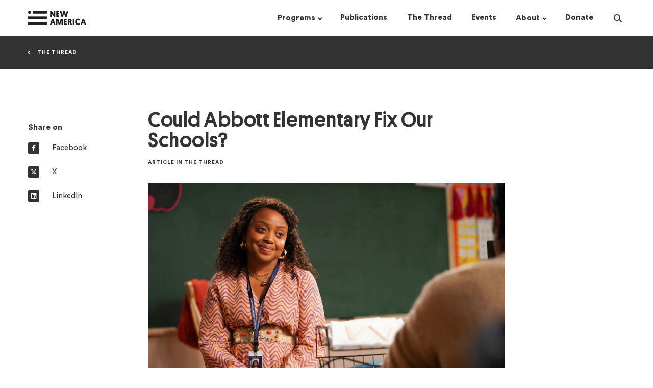

--- FILE ---
content_type: text/html; charset=utf-8
request_url: https://www.newamerica.org/the-thread/could-abbott-elementary-fix-our-schools/
body_size: 15314
content:
     <!doctype html><!--[if lt IE 7]>      <html class="no-js lt-ie9 lt-ie8 lt-ie7"> <![endif]--><!--[if IE 7]>         <html class="no-js lt-ie9 lt-ie8"> <![endif]--><!--[if IE 8]>         <html class="no-js lt-ie9"> <![endif]--><!--[if gt IE 8]><!--><html class="no-js" lang="en"><!--<![endif]--><head><script>(function(w,d,s,l,i){w[l]=w[l]||[];w[l].push({'gtm.start':
  new Date().getTime(),event:'gtm.js'});var f=d.getElementsByTagName(s)[0],
  j=d.createElement(s),dl=l!='dataLayer'?'&l='+l:'';j.async=true;j.src=
  'https://www.googletagmanager.com/gtm.js?id='+i+dl;f.parentNode.insertBefore(j,f);
  })(window,document,'script','dataLayer','GTM-M4JVQ9Q');</script><meta charset="utf-8"/><meta http-equiv="X-UA-Compatible" content="IE=edge"/><meta name="viewport" content="width=device-width,initial-scale=1,maximum-scale=1,user-scalable=no"/><link rel="icon" type="image/png" href="https://d3fvh0lm0eshry.cloudfront.net/static/favicon.png"><link rel="shortcut icon" href="https://d3fvh0lm0eshry.cloudfront.net/static/favicon.ico" type="image/x-icon"><link rel="icon" href="https://d3fvh0lm0eshry.cloudfront.net/static/favicon.ico" type="image/x-icon"><meta property="og:site_name" content="New America"/><meta name="facebook-domain-verification" content="c4fr8x6czr25bt4ecip5z443p97jey"/><link rel="canonical" href="http://newamerica.org/the-thread/could-abbott-elementary-fix-our-schools/"/><meta property="og:url" content="http://newamerica.org/the-thread/could-abbott-elementary-fix-our-schools/"><meta name="twitter:url" content="http://newamerica.org/the-thread/could-abbott-elementary-fix-our-schools/"><title>Could Abbott Elementary Fix Our Schools?</title><meta property="og:title" content="Could Abbott Elementary Fix Our Schools?"/><meta name="twitter:title" content="Could Abbott Elementary Fix Our Schools?"/><meta name="description" content="The new sitcom Abbott Elementary shines a light on the disparities of our public school systems, but can it also bring about real change?"/><meta property="og:description" content="The new sitcom Abbott Elementary shines a light on the disparities of our public school systems, but can it also bring about real change?"/><meta name="twitter:description" content="The new sitcom Abbott Elementary shines a light on the disparities of our public school systems, but can it also bring about real change?"/> <meta property="og:image" content="https://d1y8sb8igg2f8e.cloudfront.net/images/Abbott-Elementary.2e16d0ba.fill-1200x630.png"/><meta name="twitter:image" content="https://d1y8sb8igg2f8e.cloudfront.net/images/Abbott-Elementary.2e16d0ba.fill-1200x630.png"/><meta name="twitter:card" content="summary_large_image"><meta name="twitter:site" content="@NewAmerica"> <link href="/static/css/newamericadotorg-9202d4457ed8fb3d341b.css" rel="stylesheet"><script>window.user = {};
    
    
    window.meta = {"programs": [{"id": 14, "name": "Better Life Lab", "former": false, "title": "Better Life Lab", "description": "We change narratives, highlight solutions, and shape equitable work and care policy so people, families and communities can thrive", "url": "/better-life-lab/", "logo": "", "slug": "better-life-lab", "subprograms": [{"id": 7635, "name": "The New America Care Report", "url": "/better-life-lab/care-index/", "title": "The New America Care Report", "slug": "care-index", "type": "Initiative"}, {"id": 24233, "name": "Better Life Lab Experiments", "url": "/better-life-lab/better-life-lab-experiments/", "title": "Better Life Lab Experiments", "slug": "better-life-lab-experiments", "type": "Initiative"}, {"id": 26783, "name": "Mission: Visible", "url": "/better-life-lab/mission-visible/", "title": "Mission: Visible", "slug": "mission-visible", "type": "Initiative"}, {"id": 33305, "name": "American Karoshi", "url": "/better-life-lab/american-karoshi/", "title": "American Karoshi", "slug": "american-karoshi", "type": "Initiative"}], "subscriptions": [{"title": "Better Life Lab Newsletters & Events", "checked_by_default": true, "mailing_list_segment_id": 32}, {"title": "Better Life Lab - Experiments", "checked_by_default": true, "mailing_list_segment_id": 35}], "nav_options": null}, {"id": 27231, "name": "Center on Education & Labor", "former": false, "title": "Center on Education & Labor", "description": "The Center on Education & Labor is dedicated to restoring the link between education and economic mobility by advancing policies that strengthen the key social institutions necessary to connect them.", "url": "/center-education-labor/", "logo": "", "slug": "center-education-labor", "subprograms": [{"id": 33013, "name": "Community Colleges", "url": "/center-education-labor/community-colleges/", "title": "Community Colleges", "slug": "community-colleges", "type": "Initiative"}, {"id": 33875, "name": "Future of Work and the Innovation Economy", "url": "/center-education-labor/future-of-work-the-innovation-economy/", "title": "Future of Work and the Innovation Economy", "slug": "future-of-work-the-innovation-economy", "type": "Initiative"}, {"id": 21737, "name": "Partnership to Advance Youth Apprenticeship", "url": "/center-education-labor/partnership-advance-youth-apprenticeship/", "title": "Partnership to Advance Youth Apprenticeship", "slug": "partnership-advance-youth-apprenticeship", "type": "Project"}, {"id": 34707, "name": "Student Parent Initiative", "url": "/higher-education/student-parent-initiative/", "title": "Student Parent Initiative", "slug": "student-parent-initiative", "type": "Project"}, {"id": 36287, "name": "Launch: Equitable and Accelerated Pathways for All", "url": "/center-education-labor/equitable-and-accelerated-pathways-for-all/", "title": "Launch: Equitable and Accelerated Pathways for All", "slug": "equitable-and-accelerated-pathways-for-all", "type": "Project"}], "subscriptions": [{"title": "Future of Work Bulletin", "checked_by_default": false, "mailing_list_segment_id": 16}, {"title": "PAYA Network Newsletter", "checked_by_default": false, "mailing_list_segment_id": 23}, {"title": "Ed & Labor Bulletin", "checked_by_default": false, "mailing_list_segment_id": 72}, {"title": "Education & Work Weekly Update", "checked_by_default": false, "mailing_list_segment_id": 150}], "nav_options": null}, {"id": 132, "name": "New America Fellows", "former": false, "title": "New America Fellows", "description": "New America\u2019s Fellows Program invests in thinkers\u2014journalists, scholars, filmmakers, and public policy analysts\u2014who generate big, bold ideas that have an impact and spark new conversations about the most pressing issues of our day.", "url": "/fellows/", "logo": "", "slug": "fellows", "subprograms": null, "subscriptions": [{"title": "The Fifth Draft Newsletter & Events", "checked_by_default": true, "mailing_list_segment_id": 42}, {"title": "Call for Applications", "checked_by_default": true, "mailing_list_segment_id": 40}], "nav_options": 1}, {"id": 21059, "name": "Future of Land and Housing", "former": false, "title": "Future of Land and Housing", "description": "New America\u2019s Future of Land and Housing program envisions\r\na country in which all people have an affordable, safe, and\r\nstable home.\r\n\r\nThrough our narrative change work, research and writing, convening, policy analysis, network building, piloting and collaboration with local leaders and civic innovators nationwide,\r\nwe shed light on underreported housing challenges and surface promising solutions.", "url": "/future-land-housing/", "logo": "", "slug": "future-land-housing", "subprograms": [{"id": 35780, "name": "Eviction Data Response Network", "url": "/future-land-housing/eviction-data-response-network/", "title": "Eviction Data Response Network", "slug": "eviction-data-response-network", "type": "Project"}, {"id": 31063, "name": "Foreclosure and Eviction Analysis Tool", "url": "/future-land-housing/feat/", "title": "Foreclosure and Eviction Analysis Tool", "slug": "feat", "type": "Project"}, {"id": 37070, "name": "Great Lakes Resilient Receiving Cities Network", "url": "/future-land-housing/great-lakes-resilient-receiving-cities-network/", "title": "Great Lakes Resilient Receiving Cities Network", "slug": "great-lakes-resilient-receiving-cities-network", "type": "Project"}], "subscriptions": [{"title": "Future of Land and Housing - The Rooftop", "checked_by_default": true, "mailing_list_segment_id": 162}, {"title": "Future of Land and Housing Newsletters & Events", "checked_by_default": true, "mailing_list_segment_id": 17}], "nav_options": null}, {"id": 78, "name": "Future Security", "former": false, "title": "Future Security", "description": "Future Security is a partnership between New America and Arizona State University. It reconceptualizes U.S. security policy towards a holistic engagement with current and future challenges including domestic terrorism, armed drones, climate change, pandemics, rising authoritarianism, and new and emerging technologies.", "url": "/future-security/", "logo": "", "slug": "future-security", "subprograms": [{"id": 142, "name": "ASU / New America Future Security Forum", "url": "/future-security/future-war/", "title": "ASU / New America Future Security Forum", "slug": "future-war", "type": "Initiative"}, {"id": 20147, "name": "Data Projects", "url": "/future-security/data/", "title": "Data Projects", "slug": "data", "type": "Project"}, {"id": 20148, "name": "Terrorism in America after 9/11", "url": "/in-depth/terrorism-in-america/", "title": "Terrorism in America after 9/11", "slug": "terrorism-america-after-911", "type": "Project"}, {"id": 22094, "name": "Future of Proxy Warfare", "url": "/future-security/future-proxy-warfare/", "title": "Future of Proxy Warfare", "slug": "future-proxy-warfare", "type": "Initiative"}, {"id": 28694, "name": "Cyber Citizenship Initiative", "url": "/education-policy/cyber-citizenship-initiative/", "title": "Cyber Citizenship Initiative", "slug": "cyber-citizenship-initiative", "type": "Project"}, {"id": 31712, "name": "#ShareTheMicInCyber Fellowship", "url": "/future-security/stmic-fellowship/", "title": "#ShareTheMicInCyber Fellowship", "slug": "stmic-fellowship", "type": "Initiative"}, {"id": 33139, "name": "Planetary Politics", "url": "/planetary-politics/", "title": "Planetary Politics", "slug": "planetary-politics", "type": "Project"}, {"id": 36662, "name": "Future Security Scenarios Lab", "url": "/future-security/future-security-scenarios-lab/", "title": "Future Security Scenarios Lab", "slug": "future-security-scenarios-lab", "type": "Initiative"}], "subscriptions": [{"title": "Future Security Newsletters & Events", "checked_by_default": true, "mailing_list_segment_id": 87}], "nav_options": null}, {"id": 87, "name": "Open Technology Institute", "former": false, "title": "Open Technology Institute", "description": "OTI works at the intersection of technology and policy to ensure that every community has equitable access to digital technology and its benefits. We promote universal access to communications technologies that are both open and secure, using a multidisciplinary approach that brings together advocates, researchers, organizers, and innovators.", "url": "/oti/", "logo": "", "slug": "oti", "subprograms": [{"id": 124, "name": "Wireless Future", "url": "/oti/wireless-future-project/", "title": "Wireless Future", "slug": "wireless-future-project", "type": "Initiative"}, {"id": 135, "name": "Measurement Lab", "url": "/oti/measurement-lab/", "title": "Measurement Lab", "slug": "measurement-lab", "type": "Former"}, {"id": 17750, "name": "TechCongress", "url": "/oti/techcongress/", "title": "TechCongress", "slug": "techcongress", "type": "Former"}], "subscriptions": [{"title": "OTI Newsletters & Events", "checked_by_default": true, "mailing_list_segment_id": 18}], "nav_options": null}, {"id": 96, "name": "Political Reform", "former": false, "title": "Political Reform", "description": "The Political Reform program seeks to develop new strategies and innovations to repair the dysfunction of government, restore civic trust, and realize the potential of American democracy.", "url": "/political-reform/", "logo": "", "slug": "political-reform", "subprograms": [{"id": 7474, "name": "New Models of Policy Change", "url": "/political-reform/new-models-policy-change/", "title": "New Models of Policy Change", "slug": "new-models-policy-change", "type": "Initiative"}, {"id": 7475, "name": "Congressional Capacity Project", "url": "/political-reform/congressional-capacity-project/", "title": "Congressional Capacity Project", "slug": "congressional-capacity-project", "type": "Initiative"}, {"id": 13412, "name": "Co-Governance Project", "url": "/political-reform/co-governance-project/", "title": "Co-Governance Project", "slug": "co-governance-project", "type": "Initiative"}, {"id": 27046, "name": "Electoral Reform Research Group", "url": "/political-reform/errg/", "title": "Electoral Reform Research Group", "slug": "errg", "type": "Initiative"}], "subscriptions": [{"title": "Political Reform Program Newsletters & Events", "checked_by_default": true, "mailing_list_segment_id": 30}], "nav_options": null}, {"id": 13668, "name": "New America Chicago", "former": false, "title": "New America Chicago", "description": "New America Chicago is a nonpartisan policy innovation lab based at The Chicago Community Trust. We convene community members, thought leaders, and policymakers committed to finding practical solutions to community challenges, particularly those related to racial inequity, work, and income.", "url": "/chicago/", "logo": "", "slug": "chicago", "subprograms": [{"id": 29994, "name": "WeProsper", "url": "/chicago/weprosper/", "title": "WeProsper", "slug": "weprosper", "type": "Initiative"}, {"id": 30244, "name": "Get My Payment Illinois Coalition", "url": "/chicago/get-my-payment-illinois-coalition/", "title": "Get My Payment Illinois Coalition", "slug": "get-my-payment-illinois-coalition", "type": "Initiative"}, {"id": 31567, "name": "CivicSpace", "url": "/chicago/civicspace/", "title": "CivicSpace", "slug": "civicspace", "type": "Initiative"}], "subscriptions": [{"title": "New America Chicago Newsletters & Events", "checked_by_default": true, "mailing_list_segment_id": 26}], "nav_options": null}, {"id": 19624, "name": "New America Local", "former": false, "title": "New America Local", "description": "New America Local empowers, engages, and connects our partners, providing thought leadership and implementation assistance on issues of economic equity. We engage the experiences and expertise of people on the ground, particularly those who frequently go unheard.", "url": "/local/", "logo": "", "slug": "local", "subprograms": [{"id": 23555, "name": "Our Towns", "url": "/local/our-towns/", "title": "Our Towns", "slug": "our-towns", "type": "Initiative"}], "subscriptions": null, "nav_options": null}, {"id": 27131, "name": "New Practice Lab", "former": false, "title": "New Practice Lab", "description": "The New Practice Lab works to improve family economic security and wellbeing\u2014through the way social policy is designed and delivered. We believe good policy design focuses on families\u2019 lived experience and prioritizes making a difference in people\u2019s daily lives.", "url": "/new-practice-lab/", "logo": "", "slug": "new-practice-lab", "subprograms": null, "subscriptions": [{"title": "New Practice Lab Newsletter & Events", "checked_by_default": true, "mailing_list_segment_id": 6}], "nav_options": null}, {"id": 30026, "name": "Future Frontlines", "former": false, "title": "Future Frontlines", "description": "New America\u2019s Future Frontlines program is a public interest intelligence service that works to support next generation security for democratic resilience", "url": "/future-frontlines/", "logo": "", "slug": "future-frontlines", "subprograms": [{"id": 30364, "name": "The Afghanistan Observatory", "url": "/future-frontlines/the-afghanistan-observatory/", "title": "The Afghanistan Observatory", "slug": "the-afghanistan-observatory", "type": "Initiative"}, {"id": 30648, "name": "January 6 Research Network", "url": "/future-frontlines/january-6-research-network/", "title": "January 6 Research Network", "slug": "january-6-research-network", "type": "Initiative"}, {"id": 32638, "name": "Uncovering the Wagner Group", "url": "/future-frontlines/uncovering-the-wagner-group/", "title": "Uncovering the Wagner Group", "slug": "uncovering-the-wagner-group", "type": "Initiative"}], "subscriptions": [{"title": "Future Frontlines Newsletters & Events", "checked_by_default": true, "mailing_list_segment_id": 24}], "nav_options": null}, {"id": 31951, "name": "Planetary Politics", "former": false, "title": "Planetary Politics", "description": "New America\u2019s Planetary Politics initiative is a call to action for reimagining a more inclusive, equitable, and sustainable global order. As our world becomes hotter, wetter, and more complex, the time to build new global institutions attuned to today\u2019s environment\u2014in preparation for tomorrow\u2014is now.", "url": "/planetary-politics/", "logo": "", "slug": "planetary-politics", "subprograms": [{"id": 33266, "name": "Meaning of Security", "url": "/planetary-politics/meaning-of-security/", "title": "Meaning of Security", "slug": "meaning-of-security", "type": "Initiative"}, {"id": 34117, "name": "Digital Futures", "url": "/planetary-politics/digital-futures-task-force/", "title": "Digital Futures", "slug": "digital-futures-task-force", "type": "Initiative"}, {"id": 34118, "name": "Power Reimagined", "url": "/planetary-politics/power-reimagined/", "title": "Power Reimagined", "slug": "power-reimagined", "type": "Initiative"}, {"id": 33186, "name": "Future of Institutions", "url": "/planetary-politics/future-of-institutions/", "title": "Future of Institutions", "slug": "future-of-institutions", "type": "Initiative"}, {"id": 36295, "name": "Fellowship Initiative", "url": "/planetary-politics/fellowship-initiative/", "title": "Fellowship Initiative", "slug": "fellowship-initiative", "type": "Initiative"}, {"id": 36303, "name": "Geostrategic Competition", "url": "/planetary-politics/geostrategic-competition/", "title": "Geostrategic Competition", "slug": "geostrategic-competition", "type": "Initiative"}], "subscriptions": [{"title": "Planetary Politics Newsletter & Events", "checked_by_default": true, "mailing_list_segment_id": 31}], "nav_options": null}, {"id": 32788, "name": "Us@250 Initiative", "former": false, "title": "Us@250 Initiative", "description": "As the nation prepares to mark its 250th anniversary, New America\u2019s Us@250 initiative seeks to reimagine the American narrative with a focus on three themes: pride in the nation\u2019s progress, reckoning with historical and contemporary wrongs, and aspiration for a better future.", "url": "/us250-initiative/", "logo": "", "slug": "us250-initiative", "subprograms": null, "subscriptions": [{"title": "Us@250 Newsletter & Events", "checked_by_default": true, "mailing_list_segment_id": 50}], "nav_options": null}, {"id": 34142, "name": "Early & Elementary Education", "former": false, "title": "Early & Elementary Education", "description": "The Early & Elementary Education Policy team works to help ensure that all children have access to a system of high-quality early learning opportunities from birth through third grade that prepare them to succeed in school and in life.", "url": "/early-elementary-education/", "logo": "", "slug": "early-elementary-education", "subprograms": null, "subscriptions": [{"title": "Early & Elementary Education Newsletter & Events", "checked_by_default": true, "mailing_list_segment_id": 12}], "nav_options": null}, {"id": 34232, "name": "Higher Education", "former": false, "title": "Higher Education", "description": "We are researchers, writers, and advocates from diverse backgrounds who shed light on the thorniest issues in higher education and develop student-centered federal policy recommendations", "url": "/higher-education/", "logo": "", "slug": "higher-education", "subprograms": [{"id": 28870, "name": "HigherEd Public Opinion Hub", "url": "/higher-education/highered-public-opinion-hub/", "title": "HigherEd Public Opinion Hub", "slug": "highered-public-opinion-hub-project", "type": "Project"}, {"id": 34678, "name": "Student Parent Initiative", "url": "/higher-education/student-parent-initiative/", "title": "Student Parent Initiative", "slug": "student-parent-initiative", "type": "Initiative"}], "subscriptions": [{"title": "Public Insight - Higher Education Public Opinion Newsletter", "checked_by_default": false, "mailing_list_segment_id": 15}, {"title": "Education & Work Weekly Update", "checked_by_default": false, "mailing_list_segment_id": 150}], "nav_options": null}, {"id": 34150, "name": "PreK-12 Education", "former": false, "title": "PreK-12 Education", "description": "The PreK-12 initiative works to ensure that all children attending public elementary and secondary schools have access to and receive high-quality educational experiences, with a particular emphasis on improving equity and outcomes for traditionally underserved students.", "url": "/prek-12-education/", "logo": "", "slug": "prek-12-education", "subprograms": [{"id": 21702, "name": "Learning Sciences Exchange (LSX)", "url": "/prek-12-education/learning-sciences-exchange-lsx/", "title": "Learning Sciences Exchange (LSX)", "slug": "learning-sciences-exchange-lsx", "type": "Project"}, {"id": 26775, "name": "Grow Your Own Educators", "url": "/prek-12-education/grow-your-own-educators/", "title": "Grow Your Own Educators", "slug": "grow-your-own-educators", "type": "Project"}, {"id": 32236, "name": "Educators", "url": "/prek-12-education/educators/", "title": "Educators", "slug": "educators", "type": "Project"}, {"id": 7471, "name": "English Learners", "url": "/prek-12-education/english-learners/", "title": "English Learners", "slug": "english-learners", "type": "Initiative"}, {"id": 34318, "name": "Education Funding Equity", "url": "/prek-12-education/education-funding-equity/", "title": "Education Funding Equity", "slug": "education-funding-equity", "type": "Initiative"}], "subscriptions": [{"title": "English Learner", "checked_by_default": false, "mailing_list_segment_id": 69}, {"title": "The Exchange: A Quarterly Newsletter from the Learning Sciences Exchange", "checked_by_default": false, "mailing_list_segment_id": 13}, {"title": "Educator Digest", "checked_by_default": false, "mailing_list_segment_id": 89}, {"title": "Education & Work Weekly Update", "checked_by_default": false, "mailing_list_segment_id": 150}], "nav_options": null}, {"id": 34222, "name": "Teaching, Learning & Tech", "former": false, "title": "Teaching, Learning & Tech", "description": "Teaching, Learning, and Tech is committed to advancing policies and practices that support educators and other professionals use of technology in promoting systems of meaningful learning for all young people across in-school and out-of-school time settings.", "url": "/teaching-learning-tech/", "logo": "", "slug": "teaching-learning-tech", "subprograms": null, "subscriptions": [{"title": "The Exchange: LSX Newsletter & Events", "checked_by_default": true, "mailing_list_segment_id": 13}], "nav_options": null}], "content_types": [{"name": "Press Release", "api_name": "pressrelease", "title": "Press Releases", "slug": "press-releases", "url": "/press-releases/"}, {"name": "Article/Op-Ed", "api_name": "article", "title": "Articles", "slug": "articles", "url": "/articles/"}, {"name": "Blog Post", "api_name": "blogpost", "title": "Blog Posts", "slug": "blogs", "url": "/blogs/"}, {"name": "Book", "api_name": "book", "title": "Books", "slug": "books", "url": "/books/"}, {"name": "In The News Piece", "api_name": "quoted", "title": "In The News", "slug": "in-the-news", "url": "/in-the-news/"}, {"name": "Podcast", "api_name": "podcast", "title": "Podcasts", "slug": "podcasts", "url": "/podcasts/"}, {"name": "Report", "api_name": "report", "title": "Reports", "slug": "reports", "url": "/reports/"}, {"name": "Article In The Thread", "api_name": "threadarticle", "title": "Articles in The Thread", "slug": "articles-in-the-thread", "url": "/articles-in-the-thread/"}, {"name": "Brief", "api_name": "brief", "title": "Briefs", "slug": "briefs", "url": "/briefs/"}], "about_pages": [{"title": "Our Story", "url": "/our-story/"}, {"title": "Our People", "url": "/our-people/"}, {"title": "Our Funding", "url": "/our-funding/"}, {"title": "Press Room", "url": "/press-room/"}, {"title": "Jobs & Fellowships", "url": "/jobs/"}], "home_subscriptions": [{"title": "The Thread", "checked_by_default": false, "mailing_list_segment_id": 119}]};
    var newamericadotorg = null;</script><script>(function browserSupport() {
        var modernBrowser = (
          window.Promise &&
          window.fetch &&
          window.Symbol &&
          window.URL &&
          window.URLSearchParams
        );
        if (!modernBrowser) {
          var scriptElement = document.createElement('script');
          scriptElement.async = false;
          scriptElement.src = "/static/js/polyfills-9202d4457ed8fb3d341b.js";
          document.head.appendChild(scriptElement);
        }
      }())</script>  </head><body class=" " id="na-post"><noscript><iframe src="https://www.googletagmanager.com/ns.html?id=GTM-M4JVQ9Q" height="0" width="0" style="display:none;visibility:hidden"></iframe></noscript>  <a class="skip-link" href="#mainContent">Skip to main content</a>  
<!-- 86400 header  -->
<header class="header scroll-target " data-scroll-offset="125">
  <div class="header__wrapper ">
    <div class="container">
    <div class="row no-gutters">
      <div class="header__logo-wrapper col-lg-2 col-11">
        <a href="/">
          <div class="sr-only">New America</div>
          <div class="header__logo logo"></div>
        </a>
      </div>
      <nav class="header__nav col-md-10">
        <!-- floated right, so this is in opposite order -->
<div class="header__nav__search">
  <div class="header__nav__search__input">
    <div class="input">
      <form action="/search/?query=value" method="get" class="header__nav__search__form">
        <input type="text" autocomplete="off" name="query" id="search-input" placeholder="Search" />
        <input type="submit" value="Search" class="header__nav__search__submit button--text"/>
      </form>
    </div>
  </div>
  <button class="header__nav__search__icon">
    <div class="sr-only">Search</div>
    <div class="search-icon">
  <span class="glass"></span>
  <span class="handle"></span>
</div>

  </button>
</div>

        <div class="header__nav__dropdowns-wrapper">
  <div class="header__nav__dropdown">
    <button class="header__nav__dropdown__header drop">
      <h4 class="link inline"><span><u>Programs</u></span></h4>
    </button>
    <div class="header__nav__dropdown__list-wrapper programs-dropdown">
      


<div class="programs-dropdown-wrapper container">
<div class="row">
  <div class="col-12">
    <h4 class="link column-heading margin-0">
      <a href="/programs/"><u>Programs &mdash;</u></a>
    </h4>
    <div class="row margin-top-25">
    
      <div class="header__nav__dropdown__list col-3">
        
        <div class="header__nav__dropdown__list__item">
          <h6 class="link margin-0">
            <a href="/better-life-lab/">
              <u>Better Life Lab</u>
            </a>
          </h6>
        </div>
        
        <div class="header__nav__dropdown__list__item">
          <h6 class="link margin-0">
            <a href="/center-education-labor/">
              <u>Center on Education &amp; Labor</u>
            </a>
          </h6>
        </div>
        
        <div class="header__nav__dropdown__list__item">
          <h6 class="link margin-0">
            <a href="/early-elementary-education/">
              <u>Early &amp; Elementary Education</u>
            </a>
          </h6>
        </div>
        
        <div class="header__nav__dropdown__list__item">
          <h6 class="link margin-0">
            <a href="/future-frontlines/">
              <u>Future Frontlines</u>
            </a>
          </h6>
        </div>
        
      </div>
    
      <div class="header__nav__dropdown__list col-3">
        
        <div class="header__nav__dropdown__list__item">
          <h6 class="link margin-0">
            <a href="/future-land-housing/">
              <u>Future of Land and Housing</u>
            </a>
          </h6>
        </div>
        
        <div class="header__nav__dropdown__list__item">
          <h6 class="link margin-0">
            <a href="/future-security/">
              <u>Future Security</u>
            </a>
          </h6>
        </div>
        
        <div class="header__nav__dropdown__list__item">
          <h6 class="link margin-0">
            <a href="/higher-education/">
              <u>Higher Education</u>
            </a>
          </h6>
        </div>
        
        <div class="header__nav__dropdown__list__item">
          <h6 class="link margin-0">
            <a href="/chicago/">
              <u>New America Chicago</u>
            </a>
          </h6>
        </div>
        
      </div>
    
      <div class="header__nav__dropdown__list col-3">
        
        <div class="header__nav__dropdown__list__item">
          <h6 class="link margin-0">
            <a href="/fellows/">
              <u>New America Fellows</u>
            </a>
          </h6>
        </div>
        
        <div class="header__nav__dropdown__list__item">
          <h6 class="link margin-0">
            <a href="/new-practice-lab/">
              <u>New Practice Lab</u>
            </a>
          </h6>
        </div>
        
        <div class="header__nav__dropdown__list__item">
          <h6 class="link margin-0">
            <a href="/oti/">
              <u>Open Technology Institute</u>
            </a>
          </h6>
        </div>
        
        <div class="header__nav__dropdown__list__item">
          <h6 class="link margin-0">
            <a href="/planetary-politics/">
              <u>Planetary Politics</u>
            </a>
          </h6>
        </div>
        
      </div>
    
      <div class="header__nav__dropdown__list col-3">
        
        <div class="header__nav__dropdown__list__item">
          <h6 class="link margin-0">
            <a href="/political-reform/">
              <u>Political Reform</u>
            </a>
          </h6>
        </div>
        
        <div class="header__nav__dropdown__list__item">
          <h6 class="link margin-0">
            <a href="/prek-12-education/">
              <u>PreK-12 Education</u>
            </a>
          </h6>
        </div>
        
        <div class="header__nav__dropdown__list__item">
          <h6 class="link margin-0">
            <a href="/teaching-learning-tech/">
              <u>Teaching, Learning &amp; Tech</u>
            </a>
          </h6>
        </div>
        
        <div class="header__nav__dropdown__list__item">
          <h6 class="link margin-0">
            <a href="/us250-initiative/">
              <u>Us@250 Initiative</u>
            </a>
          </h6>
        </div>
        
      </div>
    
    </div>
  </div>
</div>
</div>

    </div>
  </div>
  <div class="header__nav__dropdown">
    <a href="/publications/" class="header__nav__dropdown__header no-drop">
      <h4 class="link inline"><span><u>Publications</u></span></h4>
    </a>
  </div>
  <div class="header__nav__dropdown">
    <a href="/the-thread/" class="header__nav__dropdown__header no-drop">
      <h4 class="link inline"><span><u>The Thread</u></span></h4>
    </a>
  </div>
  <div class="header__nav__dropdown">
    <a href="/events/" class="header__nav__dropdown__header no-drop">
      <h4 class="link inline"><span><u>Events</u></span></h4>
    </a>
  </div>
  <div class="header__nav__dropdown">
    <button class="header__nav__dropdown__header drop">
      <h4 class="link inline"><span><u>About</u></span></h4>
    </button>
    <div class="header__nav__dropdown__list-wrapper about-dropdown">
      



<div class="about-dropdown-wrapper container">
<div class="row">
  <div class="col-8">
    <div class="about-text">
      <h4 class="inline link column-heading">
        <a href="/our-funding/donate/"><u>Support New America &mdash;</u></a>
      </h4>
      <h6 class="margin-top-25 margin-bottom-15">We are dedicated to renewing the promise of America by continuing the quest to realize our nation's highest ideals, honestly confronting the challenges caused by rapid technological and social change, and seizing the opportunities those changes create.</h6>
    </div>
  </div>
  <div class="col-4">
    <h4 class="inline link column-heading">
      <a href="/our-story/"><u>About &mdash;</u></a>
    </h4>
    <div class="row margin-top-25">
    
      <div class="col-xl-5 col-lg-6">
        
          <div class="header-dropdown-links__link">
            <h6 class="link margin-top-0 margin-bottom-15">
              <a href="/our-story/">
                Our Story
              </a>
            </h6>
          </div>
        
          <div class="header-dropdown-links__link">
            <h6 class="link margin-top-0 margin-bottom-15">
              <a href="/our-people/">
                Our People
              </a>
            </h6>
          </div>
        
          <div class="header-dropdown-links__link">
            <h6 class="link margin-top-0 margin-bottom-15">
              <a href="/our-funding/">
                Our Funding
              </a>
            </h6>
          </div>
        
      </div>
    
      <div class="col-xl-5 col-lg-6">
        
          <div class="header-dropdown-links__link">
            <h6 class="link margin-top-0 margin-bottom-15">
              <a href="/press-room/">
                Press Room
              </a>
            </h6>
          </div>
        
          <div class="header-dropdown-links__link">
            <h6 class="link margin-top-0 margin-bottom-15">
              <a href="/jobs/">
                Jobs &amp; Fellowships
              </a>
            </h6>
          </div>
        
      </div>
    
    </div>
  </div>

</div>
</div>

    </div>
  </div>
  <div class="header__nav__dropdown">
    <a href="/our-funding/donate/" class="header__nav__dropdown__header no-drop">
      <h4 class="link inline"><span><u>Donate</u></span></h4>
    </a>
  </div>
</div>

      </nav>
    </div>
  </div>
  <div id="mobile-menu__wrapper">
    <button class="mobile-menu-icon" id="mobile-menu-toggle">
  <span></span>
  <span></span>
  <span></span>
</button>

    <div id="na-react__mobile-menu" data-replace-this="true"></div>
  </div>
  <div class="header__loading">
    <div></div>
  </div>
  </div>

  
</header>
 <div id="mainContent">
	
  <div class="weekly-header">
    <div class="container">
      <h5 class="weekly-header__button button--text with-caret--left white margin-0">
        
          
              <a href="/the-thread/"><u>The Thread</u></a>
          
        
      </h5>
    </div>
  </div>

	

<main class="post container margin-35 margin-lg-80">
  <div class="row gutter-30">
     <aside class="post__social col-md-6 col-lg-2 margin-bottom-15">
       
        


<div class="post-aside-wrapper post__social__wrapper">
  <h4>Share on</h4>
  <div class="margin-bottom-lg-25">
    <a class="social--inline block" href="https://www.facebook.com/dialog/share?app_id=1650004735115559&display=popup&href=https://newamerica.org/the-thread/could-abbott-elementary-fix-our-schools/" target="_blank" rel="noopener noreferrer" >
      <i class="fa circle fa-brands fa-facebook-f"></i>
      <h6>Facebook</h6>
    </a>
  </div>
  <div class="margin-bottom-lg-25">
    <a class="social--inline block" href="https://twitter.com/intent/tweet/?url=https://newamerica.org/the-thread/could-abbott-elementary-fix-our-schools/&text=Could Abbott Elementary Fix Our Schools?&via=newamerica" target="_blank" rel="noopener noreferrer" >
      <i class="fa fa-brands circle fa-x-twitter"></i>
      <h6>X</h6>
    </a>
  </div>
  <div class="margin-bottom-lg-25">
    <a class="social--inline block" href="https://www.linkedin.com/shareArticle?url=https://newamerica.org/the-thread/could-abbott-elementary-fix-our-schools/" target="_blank" rel="noopener noreferrer" >
      <i class="fa fa-brands circle fa-linkedin"></i>
      <h6>LinkedIn</h6>
    </a>
  </div>
  
</div>




       
     </aside>

    
       <div class="col-lg-8 margin-bottom-25">
         <div class="post-body-wrapper">
          
<div class="post-heading__text margin-bottom-35">
  
  <h1 class="margin-top-0">
    Could Abbott Elementary Fix Our Schools?
  </h1>
  
  
    <h5>Article In The Thread</h5>
  
  
</div>

          

<!-- BLOG -->

  
  




  <div class="post-heading__image margin-bottom-60">
    <div class="post-heading__image__wrapper">
      <div src="https://d1y8sb8igg2f8e.cloudfront.net/images/Abbott-Elementary.width-30.png" class="temp-image"
        style="
        
          padding-bottom: calc(56% - 5px);
        
        background-image: url(https://d1y8sb8igg2f8e.cloudfront.net/images/Abbott-Elementary.width-30.png)
        "></div>
      <img src="https://d1y8sb8igg2f8e.cloudfront.net/images/Abbott-Elementary.width-800.png" alt="" class="fade-in-image" onload="this.classList.add('loaded');"/>
    </div>
    
      <h6 class="margin-10">Gilles Mingasson / ABC</h6>
    
    
  </div>


          <article class="post-body">
            



  <div class="post__byline margin-bottom-15"><span>By&nbsp;</span>
    <h4 class="inline margin-0 link"><a href="/our-people/lisa-guernsey/"><u>Lisa Guernsey</u></a></h4>
  </div>


  <h6 class="post-body__date margin-10">March 15, 2022</h6>




    
        
            <div class="block-paragraph">
                <div class="rich-text"><p data-block-key="4jydn">“This is literally my life.” After middle-school teacher Becca Brown watched the first episode of the new ABC sitcom <a href="https://abc.com/shows/abbott-elementary"><i>Abbott Elementary</i></a>, she gushed at how much it made her laugh — and how much it resonated. Brown, who works in the Warren Consolidated Schools, a public school district just north of Detroit, “felt very much heard.”</p><p data-block-key="d243v">All over the country <a href="https://www.nytimes.com/2022/02/03/arts/television/abbott-elementary-quinta-brunson.html">teachers are raving</a> about how real, relatable, heart-warming, hilarious, and honest the show is. Quinta Brunson, the show’s creator, is surely happy to hear it. She modeled the show on the experiences and work of real teachers like her mother, who taught in Philadelphia public schools for 40 years.</p><p data-block-key="8730b">But Brunson’s ambition is to do more than give teachers a love letter. She told <a href="https://www.edweek.org/teaching-learn"><i>EdWeek</i></a> that she hopes the show will lead us “into a better place in this country with our treatment of education, specifically public education.”</p><p data-block-key="826nj">Getting to a better place is necessary — especially during this demeaning and exhausting 2021–22 school year, as school board meetings have devolved into shouting matches, school leaders have been tracked and threatened, federal legislation to support child care and education is on its deathbed in Congress, and the governor of Virginia has created an <a href="https://www.wric.com/news/virginia-news/youngkin-asks-parents-to-use-new-email-tip-line-to-report-inherently-divisive-concepts-in-schools/">email tipline for parents to complain about teachers</a>. Fifty-five percent of teachers plan to leave the profession earlier than planned, according to a <a href="https://www.nea.org/advocating-for-change/new-from-nea/survey-alarming-number-educators-may-soon-leave-profession">recent National Education Association poll</a>.</p><p data-block-key="83kah">Providing kids with a good education requires an investment of time and money, but getting people to recognize this is a tough assignment. In the world of public schools, the people on the inside — the teachers, principals, bus drivers, and school nurses — talk everyday about the problems of underfunding and broken HVAC systems, of district bureaucracy and dysfunction. But those on the outside go about their days without any sense of the challenges facing public schools every day. Sure, op-eds and advocacy papers are released all the time trying to shine light on these problems, yet, little changes. Could Brunson’s mockumentary possibly make headway on this problem?</p><p data-block-key="ea7hn">“I think a show like this is beyond important right now,” says Joy Gorman Wettels, partner at the media company Anonymous Content and the executive producer of <i>13 Reasons Why,</i> which is credited with opening up painful but critical national conversations about teen suicide and sexual assault.</p><p data-block-key="aoc6b">Gorman Wettels, who has a daughter in public school and has conducted research on funding disparities between rich and poor school districts, says shows like <i>Abbott Elementary</i> can give audiences a window into an authentic life experience that they wouldn’t otherwise understand, dosed with comedy. “I’m so thrilled that Quinta and everyone who made that show are amplifying the voices of teachers in need,” she says. The lack of resources and support in public schools is “more common than you think.”</p><p data-block-key="56v7i">Entertainment has a track record of shifting attitudes in the court of public opinion. An often cited example is how modern-day TV shows led to deeper acceptance of gay marriage and other LGBTQ+ issues. The new documentary <a href="https://tv.apple.com/us/show/visible-out-on-television/umc.cmc.1zkna505r4jre6fh7mjcncio0"><i>Visible: Out on Television</i></a> explains how shows like <i>Will &amp; Grace</i> and <i>Glee</i> provided compelling storylines and authentic representations, helping to push forward the LBGTQ+ movement on screen.</p><p data-block-key="cmrb8">Peer-reviewed research is starting to offer evidence of just how effective and powerful TV can be. In a <a href="https://www.ncbi.nlm.nih.gov/pmc/articles/PMC7447143/">University of Southern California (USC) study</a>, women in Los Angeles were randomly assigned to one of two conditions for delivering a public health message about pap smears: one was a touching video story about mothers, aunts, and sisters preparing food for a quinceañera and talking about the importance of checking for cancer, and the other was a video that showcased doctors and scientists with the same message. Six months later, the number of Mexican-American women following the medical advice to get a pap smear increased. The change was most dramatic among those who watched the quinceanera story, jumping from 32 to 83 percent.</p><p data-block-key="a3236">Other examples come from the plethora of hospital dramas and crime shows on television today that have led to greater awareness of pressing health issues and a deeper understanding of the limitations of the justice system. Soap operas in Brazil that discuss family planning have been credited with helping to reduce the fertility rate, based on data from a <a href="https://pubs.aeaweb.org/doi/pdfplus/10.1257/app.4.4.1">study in <i>American Economic Journal: Applied Economics</i></a>. And the show <i>Parks and Recreation</i> (another mockumentary) had a much wider audience than the small share of adults who work for municipal governments, leading <a href="https://nextcity.org/urbanist-news/parks-and-recreation-finale-show-right-city-government"><i>Next City</i></a> to credit the show with “illustrating the importance of public space, water infrastructure and even city incorporation.”</p><p data-block-key="ajgfp">Yalda Uhls, founder and director of the <a href="https://www.scholarsandstorytellers.com/">Center for Scholars &amp; Storytellers</a> at University of California at Los Angeles, says the USC study also shows that creators need to craft stories that speak to the people they are trying to sway. To deepen public understanding of teachers and schools, she says, a show will need to appeal to those <i>not</i> already inclined to see public education as worth investing in, instead of just “preaching to the converted.”</p><p data-block-key="7ocr8">And it’s not entirely clear yet exactly who is watching <i>Abbott Elementary</i> aside from the vast population of teachers and their friends and families professing their love for the show. Christyn Wallace, a teacher in the Baltimore City Public Schools (BCPS), who includes herself in that fan base, is skeptical it will make much difference with people already hardened against public schools. If non-education people do start to take in the show, Wallace worries, they might shrug off the stories as just extreme cases.</p><p data-block-key="6pji5">But, as teachers continually point out, the stories shown in <i>Abbott Elementary</i> are in fact happening in schools every day. Many teachers, for example, related emphatically with the episode on the shortage of classroom supplies. In the episodes, teachers use videos on social media to beg for tissue boxes, crayons, markers, and staplers. Wallace of BCPS said she budgets $1,200 of her own money each year to spend on supplies for her classroom, taking the funds directly out of her own paycheck each month.</p><blockquote class="pullquote" data-block-key="beh8i"><b>&quot;I’m so thrilled that Quinta and everyone who made that show are amplifying the voices of teachers in need.&quot;</b> — Joy Gorman Wettels</blockquote><p data-block-key="aiccv">Due to these low to non-existing budgets, teachers have been forced to use systems like <a href="https://www.donorschoose.org/donors/search.html">DonorsChoose</a> to advertise their needs and solicit donations to make up the difference between what the government funds and the actual costs of running a classroom. DonorsChoose was also promoted through social media from <a href="https://twitter.com/AbbottElemABC/status/1503430769238282240">Abbott Elementary’s Twitter account</a>.</p><p data-block-key="ervnq">Other types of educators, like librarians, face similar challenges. More than 9,000 school librarian positions in the United States were cut between 2009 and 2016, according to <a href="https://www.bloomberg.com/news/articles/2019-09-04/school-librarian-jobs-face-an-uncertain-future">a <i>Bloomberg</i> report</a>. Brown of Warren Consolidated Schools said she recently showed a student some books in the school library, which is now only staffed part-time by a librarian, and the student asked, “‘When is the next shipment of books coming in?’ And the librarian was like, ‘Um, it’s not coming in. We haven’t had a budget for the library in like a decade.’”</p><p data-block-key="b5sdv"><i>Abbott Elementary</i> has been able to bring these kinds of authentic stories to life “without hurting the soul,” as BCPS teacher Wallace put it. Its lightness and humor has led to good reviews — with a <a href="https://www.rottentomatoes.com/tv/abbott_elementary/s01">100% “fresh” on Rotten Tomatoes’ Tomatometer</a> — and audiences <a href="https://deadline.com/2022/01/abbott-elementary-first-abc-comedy-premiere-quadruple-ratings-in-mp35-1234919539/">quadrupling</a> since it premiered in December. We have to wait to see societal shifts in how people see public schools and their teachers, but the sitcom’s parent company, ABC, has already partnered with Scholastic to <a href="https://variety.com/2022/tv/news/abbott-elementary-abc-scholastic-book-fair-1235199504/">provide free book fairs for seven underfunded schools</a> this week, enabling students to receive two free books and each teacher to receive 10. And the show, even only after its freshman year and now <a href="https://twitter.com/AbbottElemABC/status/1503434691151634446">renewed for a second season</a>, is a model for producers who want to deliver entertainment “with inspiring impact or historical or social relevance,” according to Gorman Wettels, who counts herself among the inspired: “<i>Abbott Elementary</i> is one of the more brilliant things I’ve seen in popular culture in a long time.”</p></div>
            </div>
        
    
        
            <div class="block-introduction">
                <div class="rich-text"><p data-block-key="ilbwq"><b>You May Also Like</b></p><p data-block-key="4hqkc"><a href="https://www.newamerica.org/education-policy/in-the-news/rich-schools-poor-schools-and-a-biden-plan/"><b>Rich Schools, Poor Schools and a Biden Plan</b></a><b> (Education Policy, 2021):</b> The Biden administration wants to tackle inequitable school funding with a $20 billion budget that could help close the equity gap between school districts. With predominantly lower-income and minority students making up many of the districts lacking necessary funding, could Biden&#x27;s proposal be too ambitious for some lawmakers?</p><p data-block-key="f9k49"><a href="https://www.newamerica.org/education-policy/reports/a-toolkit-for-effective-and-supportive-transitions-for-children-families-and-educators-in-fall-2021-and-beyond/"><b>A Toolkit for Effective and Supportive Transitions for Children, Families, and Educators in Fall 2021 and Beyond</b></a><b> (Education Policy, 2021):</b> Trauma, loss, and uncertainty are all side effects of the pandemic that will impact young children for years to come — but policymakers can mitigate these effects. Support systems that center families and early childcare programs could be part of the answer.</p><p data-block-key="1np43"><a href="https://www.newamerica.org/better-life-lab/articles/why-public-school-teachers-need-paid-family-and-medical-leave/"><b>Why public school teachers need paid family and medical leave</b></a><b> (Better Life Lab, 2021):</b> Paid family and medical leave for public school teachers is often nonexistent, or extremely inaccessible. Since the COVID-19 pandemic, this lack of support has been detrimental for many educators, causing heightened stress and increasing inequality. Could paid leave be the key to improving public health, and retaining educators?</p></div>
            </div>
        
    
        
            <div class="block-paragraph">
                <div class="rich-text"><p data-block-key="vrvpw"></p><hr/><p data-block-key="5afrp"><b><i>Follow The Thread!</i></b> <a href="http://www.newamerica.org/subscribe"><b><i>Subscribe</i></b></a> <i>to The Thread monthly newsletter to get the latest in policy, equity, and culture in your inbox the first Tuesday of each month.</i></p></div>
            </div>
        
    






            
          </article>
        </div>
       </div>
    
    <aside class="col-lg-2 ">
      
        
      
    </aside>
  </div>
</main>

</div> <footer class="footer mobile container--full-width">
	<section class='footer__wrapper container--wide'>
		<h2 class="centered margin-top-15 margin-bottom-15px">New America</h2>
		<div class="footer__content">
      <ul class="footer-mobile__content-list">
        <li><a href="/our-story/"><h6 class="inline">Our Story</h6></a></li>
        <li><a href="/publications/"><h6 class="inline">Publications</h6></a></li>
        <li><a href="/programs/"><h6 class="inline">Programs</h6></a></li>
        <li><a href="/events/"><h6 class="inline">Events</h6></a></li>
        <li><a href="/our-people/"><h6 class="inline">Our People</h6></a></li>
        <li><a href="/jobs/"><h6 class="inline">Jobs & Fellowships</h6></a></li>
        <li><a href="/press/"><h6 class="inline">Press</h6></a></li>
        <li><a href="/contact-us/"><h6 class="inline">Contact Us</h6></a></li>
      </ul>
		</div>
    <div class="charity-seals" style="margin-top: 25px;">
      <a class="charity-img" href="https://app.candid.org/profile/7781756" target="_blank"> 
          <img src="https://widgets.guidestar.org/prod/v1/pdp/transparency-seal/7781756/svg" />
      </a>
      <a class="charity-img" href="https://www.charitynavigator.org/ein/522096845" target="_blank"> 
          <img src="https://d1y8sb8igg2f8e.cloudfront.net/images/charity-nav.original.png" />
      </a>
  </div>
	</section>
</footer>
 <footer class="footer desktop container--full-width">
    <div class="container">
        <div class="row">
            <div class="col-3">
                <h2 class="margin-top-0 margin-bottom-15">New America</h2>
                <h6 class="margin-top-0 margin-bottom-25">740 15th Street NW, Suite 900<br />Washington, DC 20005</h6>
                <div class="footer__social margin-bottom-25">
                    <a href="https://www.instagram.com/newamericaorg/" target="_blank" rel="noopener noreferrer"
                        ><i class="fa fa-brands fa-instagram circle"></i
                    ></a>
                    <a
                        href="https://www.linkedin.com/company/new-america-foundation"
                        target="_blank"
                        rel="noopener noreferrer"
                        ><i class="fa fa-brands fa-linkedin circle"></i
                    ></a>
                    <a href="https://twitter.com/NewAmerica" target="_blank" rel="noopener noreferrer"
                        ><i class="fa fa-brands fa-x-twitter circle"></i
                    ></a>
                    <a href="https://www.facebook.com/NewAmerica" target="_blank" rel="noopener noreferrer"
                        ><i class="fa fa-brands fa-facebook circle"></i
                    ></a>
                    <a href="https://youtube.com/@NewamericaOrgideas" target="_blank" rel="noopener noreferrer"
                        ><i class="fa fa-brands fa-youtube circle"></i
                    ></a>
                    <a
                        href="https://bsky.app/profile/did:plc:kwwyqxm26vc4lfgnqwjep5da"
                        target="_blank"
                        rel="noopener noreferrer"
                        ><i class="fa fa-brands fa-bluesky circle"></i
                    ></a>
                </div>
            </div>
            <div class="col-3 charity-seals">
                <a class="charity-img" href="https://app.candid.org/profile/7781756" target="_blank"> 
                    <img src="https://widgets.guidestar.org/prod/v1/pdp/transparency-seal/7781756/svg" />
                </a>
                <a class="charity-img" href="https://www.charitynavigator.org/ein/522096845" target="_blank"> 
                    <img src="https://d1y8sb8igg2f8e.cloudfront.net/images/charity-nav.original.png" />
                </a>
            </div>
            <div class="col-6">
                <div class="row">
                    <div class="col-4">
                        <h6 class="link margin-top-0 margin-bottom-25">
                            <a href="/programs"><u>Programs</u></a>
                        </h6>
                        <h6 class="link margin-top-0 margin-bottom-25">
                            <a href="/events"><u>Events</u></a>
                        </h6>
                        <h6 class="link margin-top-0 margin-bottom-25">
                            <a href="/publications"><u>Publications</u></a>
                        </h6>
                        <h6 class="link margin-top-0 margin-bottom-25">
                            <a href="/subscribe"><u>Subscribe</u></a>
                        </h6>
                        <h6 class="link margin-top-0 margin-bottom-0">
                            <a href="/creative-commons"><u>Creative Commons</u></a>
                        </h6>
                    </div>
                    <div class="col-4">
                        <h6 class="link margin-top-0 margin-bottom-25">
                            <a href="/our-story"><u>Mission</u></a>
                        </h6>
                        <h6 class="link margin-top-0 margin-bottom-25">
                            <a href="/our-people"><u>People</u></a>
                        </h6>
                        <h6 class="link margin-top-0 margin-bottom-25">
                            <a href="/our-funding"><u>Funding</u></a>
                        </h6>
                        <h6 class="link margin-top-0 margin-bottom-0">
                            <a href="/policies-and-procedures/"><u>Policies & Procedures</u></a>
                        </h6>
                    </div>
                    <div class="col-4">
                        <h6 class="block link margin-top-0 margin-bottom-25">
                            <a href="/contact"><u>Contact</u></a>
                        </h6>
                        <h6 class="link margin-top-0 margin-bottom-25">
                            <a href="/jobs"><u>Jobs & Fellowships</u></a>
                        </h6>
                        <h6 class="link margin-top-0 margin-bottom-25">
                            <a href="/press-room"><u>Press</u></a>
                        </h6>
                        <h6 class="link margin-top-0 margin-bottom-0">
                            <a href="/our-funding/donate"><u>Donate</u></a>
                        </h6>
                    </div>
                </div>
            </div>
        </div>
    </div>
</footer>
  <div id="na-react__cookies-notification"></div><script src="/static/js/152-9202d4457ed8fb3d341b.js"></script><script src="/static/js/newamericadotorg-9202d4457ed8fb3d341b.js"></script>
	
<script src="https://na-graphics.s3.us-west-2.amazonaws.com/heightListener.js"></script><script>!function(e,t,n,s,u,a){e.twq||(s=e.twq=function(){s.exe?s.exe.apply(s,arguments):s.queue.push(arguments);
  },s.version='1.1',s.queue=[],u=t.createElement(n),u.async=!0,u.src='//static.ads-twitter.com/uwt.js',
  a=t.getElementsByTagName(n)[0],a.parentNode.insertBefore(u,a))}(window,document,'script');
  // Insert Twitter Pixel ID and Standard Event data below
  twq('init','o1f8c');
  twq('track','PageView');</script></body></html>

--- FILE ---
content_type: text/css; charset="utf-8"
request_url: https://www.newamerica.org/static/css/na-core-components-9202d4457ed8fb3d341b.css
body_size: 2217
content:
.global-feedback{background:#fff;border-radius:4px;bottom:15px;-moz-box-shadow:0 0 20px 1px rgba(51,51,51,.15);-webkit-box-shadow:0 0 20px 1px rgba(51,51,51,.15);box-shadow:0 0 20px 1px rgba(51,51,51,.15);height:40px;left:15px;overflow:hidden;padding:25px;position:fixed;-webkit-transition:all .3s cubic-bezier(.33,0,.2,1);-moz-transition:all .3s cubic-bezier(.33,0,.2,1);-o-transition:all .3s cubic-bezier(.33,0,.2,1);transition:all .3s cubic-bezier(.33,0,.2,1);width:110px;z-index:1000}@media(min-width:768px){.global-feedback{bottom:25px;left:25px}}.global-feedback__level,.global-feedback__type{padding-bottom:10px;padding-top:10px}.global-feedback__level a,.global-feedback__type a{cursor:pointer;padding-right:15px}.global-feedback__level a.selected,.global-feedback__level a:hover,.global-feedback__type a.selected,.global-feedback__type a:hover{color:#007e76}.global-feedback__type{border-bottom:1px solid #ddd;border-top:1px solid #ddd}.global-feedback__level .button--text{cursor:pointer;margin-right:15px}.global-feedback__level .button--text.selected{color:#007e76}.global-feedback form{display:none}.global-feedback.open{border-radius:0;height:480px;overflow-y:scroll;width:calc(100vw - 30px)}@media(min-width:768px){.global-feedback.open{width:500px}}.global-feedback.open form{display:block}.global-feedback:not(.open) .open-close{cursor:pointer;height:100%;left:0;position:absolute;top:0;width:100%}.global-feedback:not(.open) .open-close h5{left:50%;position:absolute;top:50%;-webkit-transform:translate(-50%,-50%);-moz-transform:translate(-50%,-50%);-o-transform:translate(-50%,-50%);transform:translate(-50%,-50%)}.global-feedback.open .open-close{cursor:pointer;height:auto;position:absolute;right:15px;top:15px;width:auto}.cookies-notification{background:#333;bottom:0;left:0;padding-bottom:15px;padding-top:15px;position:fixed;-webkit-transition:bottom .35s ease;-moz-transition:bottom .35s ease;-o-transition:bottom .35s ease;transition:bottom .35s ease;width:100vw;z-index:100}.cookies-notification a{padding-left:15px}.cookies-notification .col-md-8{margin-top:3px}@media(min-width:768px){.cookies-notification .col-md-4{text-align:right}}.cookies-notification.hidden{bottom:-200px}.resources-block{position:relative}.resources-block__item-wrapper{height:290px;margin-bottom:10px;position:relative}.resources-block .resources-block__item__top__description{margin-top:60px;max-height:calc(100% - 270px);overflow-y:scroll;padding-top:25px;position:relative;visibility:hidden}.resources-block .resources-block__item__top__description.no-image{max-height:calc(100% - 100px)}@media(min-width:768px){.resources-block .resources-block__item__top__description{padding-left:16.66666%;padding-right:16.66666%}}.resources-block__item__top{height:155px;padding:15px;position:relative;-webkit-transition:height .15s ease,padding .15s ease;-moz-transition:height .15s ease,padding .15s ease;-o-transition:height .15s ease,padding .15s ease;transition:height .15s ease,padding .15s ease}.resources-block__item__top__image{height:125px;left:50%;position:relative;top:25px;-webkit-transform:translateX(-50%);-moz-transform:translateX(-50%);-o-transform:translateX(-50%);transform:translateX(-50%);-webkit-transition:top .15s ease;-moz-transition:top .15s ease;-o-transition:top .15s ease;transition:top .15s ease;width:125px}.resources-block__item__top__image img{display:block;height:auto;left:50%;position:absolute;top:50%;-webkit-transform:translate(-50%,-50%);-moz-transform:translate(-50%,-50%);-o-transform:translate(-50%,-50%);transform:translate(-50%,-50%);width:100%}.resources-block__item__bottom{height:130px;position:relative;-webkit-transition:height .15s ease;-moz-transition:height .15s ease;-o-transition:height .15s ease;transition:height .15s ease}.resources-block__item{background:#f7f4f2;height:290px;left:5px;position:absolute;top:0;-webkit-transform:translate(0);-moz-transform:translate(0);-o-transform:translate(0);transform:translate(0);-webkit-transition:transform .15s ease,top .15s ease,left .15s ease,height .15s ease,width .15s ease,padding .15s ease;-moz-transition:transform .15s ease,top .15s ease,left .15s ease,height .15s ease,width .15s ease,padding .15s ease;-o-transition:transform .15s ease,top .15s ease,left .15s ease,height .15s ease,width .15s ease,padding .15s ease;transition:transform .15s ease,top .15s ease,left .15s ease,height .15s ease,width .15s ease,padding .15s ease;width:calc(100% - 10px)}.resources-block__item.open{-moz-box-shadow:0 0 2px 1px rgba(51,51,51,.15);-webkit-box-shadow:0 0 2px 1px rgba(51,51,51,.15);box-shadow:0 0 2px 1px rgba(51,51,51,.15);height:90vh;max-height:675px;min-height:400px;width:calc(300% - 10px);z-index:10}@media(min-width:992px){.resources-block__item.open{-moz-box-shadow:none;-webkit-box-shadow:none;box-shadow:none}}.resources-block__item.open .resources-block__item__top__image:after{background:rgba(51,51,51,.5);bottom:-35px;content:"";height:1px;left:50%;position:absolute;-webkit-transform:translateX(-50%);-moz-transform:translateX(-50%);-o-transform:translateX(-50%);transform:translateX(-50%);width:75px}.resources-block__item.open .resources-block__item__top__description{visibility:visible}.resources-block__item.open .resources-block__item__top{height:100%;padding-top:50px}.resources-block__item.open .resources-block__item__bottom{height:0}.resources-block.expanded .resources-block__overlay{background:hsla(0,0%,100%,.85);bottom:0;left:0;position:absolute;right:0;top:0;z-index:5}.resources-block__item__bottom__buttons{bottom:10px;position:absolute;right:10px}.resources-block__item__bottom__buttons__button{border:1px solid rgba(51,51,51,.5);border-radius:100px;cursor:pointer;display:inline-block;height:25px;position:relative;vertical-align:middle;width:25px}.resources-block__item__bottom__buttons__button.expand{padding-left:6px;padding-right:5px}.resources-block__item__bottom__buttons__button.link{padding-left:5px;padding-right:5px;padding-top:7px}.resources-block__item__bottom__buttons__button:first-child{margin-right:10px}.resources-block__item__bottom__buttons__button .icon-arrow>div,.resources-block__item__bottom__buttons__button .icon-plus>div{background:rgba(51,51,51,.5)}.resources-block__item__bottom__buttons__button:hover{background:#333}.resources-block__item__bottom__buttons__button:hover .icon-arrow>div,.resources-block__item__bottom__buttons__button:hover .icon-plus>div{background:#fff}.resources-block.expanded .resources-block__item__bottom__buttons__button{position:static}.resources-block.expanded .resources-block__item__bottom__buttons__button__buttons{bottom:auto;top:10px}.schedule-block{margin:0 auto;max-width:650px;width:100%}.schedule-block__sessions__session__description{display:block;max-height:0;opacity:0;overflow:hidden;-webkit-transition:max-height .25s ease,opacity .25s ease;-moz-transition:max-height .25s ease,opacity .25s ease;-o-transition:max-height .25s ease,opacity .25s ease;transition:max-height .25s ease,opacity .25s ease}.schedule-block__sessions__session__description>:first-child{display:block;padding-top:35px}.schedule-block__sessions__session.expanded .schedule-block__sessions__session__description{max-height:300vh;opacity:1}.schedule-block__sessions__session__heading__title{cursor:pointer;position:relative}.schedule-block__sessions__session__heading__title .icon-plus{position:absolute;right:0;top:50%}.schedule-block__sessions__session{border-bottom:1px solid rgba(51,51,51,.3);padding-bottom:25px;padding-top:25px}.schedule-block__sessions__session:first-child{border-top:1px solid rgba(51,51,51,.3)}.home__fellowship{padding-bottom:15px!important;padding-top:15px!important;position:relative}.home__fellowship h2{cursor:pointer}.home__fellowship__more{max-height:0;opacity:0;overflow:hidden;-webkit-transition:all .3s ease;-moz-transition:all .3s ease;-o-transition:all .3s ease;transition:all .3s ease}.home__fellowship__more u{text-decoration:none}.home__fellowship__more__description{margin-bottom:25px!important;margin-top:25px!important}.home__fellowship__more__button{padding-bottom:25px}.home__fellowship__more__label{display:inline-block;margin-right:25px}.home__fellowship__more__label .bold{padding-right:5px}.home__fellowship.expanded .home__fellowship__more{max-height:none;opacity:1}.home__fellowship .icon-plus{display:inline-block;position:absolute;right:0;top:35px}.report__overlay{background:#fff;height:100vh;left:0;max-width:1200px;opacity:0;position:fixed;top:0;-webkit-transition:all .35s ease;-moz-transition:all .35s ease;-o-transition:all .35s ease;transition:all .35s ease;visibility:hidden;width:100vw;z-index:700}@media(min-width:768px){.report__overlay{border-radius:4px;height:calc(100vh - 60px);left:50%;top:50%;-webkit-transform:translate(-50%,-40%);-moz-transform:translate(-50%,-40%);-o-transform:translate(-50%,-40%);transform:translate(-50%,-40%)}}.report__overlay__top-bar{background:#fff;border-radius:4px;margin:0 auto;position:absolute;width:100%;z-index:5000}@media(min-width:992px){.report__overlay__top-bar{padding-top:50px}}.report__overlay__top-bar__content{border-bottom:1px solid #d5d5d5;padding:0 15px}@media(min-width:992px){.report__overlay__top-bar__content{padding:0}}.report__overlay__top-bar h3,.report__overlay__top-bar__content>div{display:inline-block;vertical-align:middle}.report__overlay__top-bar h3{line-height:75px}.report__overlay__top-bar .icon-plus{cursor:pointer;float:right;position:absolute;right:25px;top:25px}.report__overlay__scroll-wrapper{height:100%;margin:0 auto;overflow:scroll;padding-left:15px;padding-right:15px;padding-top:75px;position:relative;width:100%}@media(min-width:992px){.report__overlay__scroll-wrapper{padding-top:125px}}.report__overlay__header{background:#fff;border-bottom:1px solid #dedede;height:66px;left:0;position:absolute;top:0;width:100%;z-index:5}.report__overlay.open{opacity:1;visibility:visible}@media(min-width:768px){.report__overlay.open{-webkit-transform:translate(-50%,-50%);-moz-transform:translate(-50%,-50%);-o-transform:translate(-50%,-50%);transform:translate(-50%,-50%)}}.report__grey-out.active{background:rgba(51,51,51,.3);height:100vh;left:0;position:fixed;top:0;width:100vw;z-index:600}.menu-button{cursor:pointer;left:15px;position:fixed;top:85px;z-index:500}@media(min-width:1200px){.menu-button{left:calc(50vw - 585px)}}.menu-button i{background:#d5d5d5;border-radius:100px;display:inline-block;height:60px;position:relative;-webkit-transition:all .15s ease;-moz-transition:all .15s ease;-o-transition:all .15s ease;transition:all .15s ease;vertical-align:middle;width:60px;z-index:1}.menu-button i:before{left:50%;position:absolute;top:50%;-webkit-transform:translate(-50%,-50%);-moz-transform:translate(-50%,-50%);-o-transform:translate(-50%,-50%);transform:translate(-50%,-50%)}.menu-button:hover i{background:#333;color:#fff}.menu-button h5{display:inline-block;left:-20px;overflow:hidden;padding-right:15px;position:relative;vertical-align:middle;white-space:nowrap;z-index:0}.menu-button h5 span{background:#fff;display:block;padding:5px 15px 5px 35px;position:relative;-webkit-transition:transform .25s cubic-bezier(.17,.67,.07,1.39);-moz-transition:transform .25s cubic-bezier(.17,.67,.07,1.39);-o-transition:transform .25s cubic-bezier(.17,.67,.07,1.39);transition:transform .25s cubic-bezier(.17,.67,.07,1.39);width:100%}@media(max-width:992px){.report__content-menu{margin-left:-15px;margin-right:-15px}}.report__menu__subsection{background:#dedede;border-top:1px solid #bababa}.report__menu__subsection a{box-shadow:inset 0 0 0 0 #333;display:block;padding:25px;-webkit-transition:box-shadow .15s ease;-moz-transition:box-shadow .15s ease;-o-transition:box-shadow .15s ease;transition:box-shadow .15s ease}.report__menu__subsection a:hover{box-shadow:inset 5px 0 0 0 #333}.report__menu__section__subsections{opacity:0;overflow:hidden;-webkit-transition:all .35s ease;-moz-transition:all .35s ease;-o-transition:all .35s ease;transition:all .35s ease}.report__menu__section__title{border-top:1px solid #d5d5d5;cursor:pointer;overflow:hidden;position:relative}.report__menu__section__title h4{padding-bottom:25px;padding-right:90px;padding-top:25px;white-space:normal}.report__menu__section__title .home-div{display:inline-block;margin-right:15px;vertical-align:middle;width:16px}.report__menu__section__title .home-div i{color:#333}.report__menu__section__title .interactive-div{display:inline-block;margin-right:15px;-webkit-transition:all .3s ease;-moz-transition:all .3s ease;-o-transition:all .3s ease;transition:all .3s ease;vertical-align:middle;white-space:normal;width:16px}.report__menu__section__title .interactive-div i{background:#fff;border-radius:25px;color:#333;padding:5px;position:relative;z-index:1}.report__menu__section__title .interactive-div__text{background:#2ebcb3;height:calc(100% + 52px);left:-25px;opacity:0;overflow:hidden;position:absolute;top:-27px;-webkit-transition:all .3s ease;-moz-transition:all .3s ease;-o-transition:all .3s ease;transition:all .3s ease;visibility:hidden;width:0;z-index:0}.report__menu__section__title .interactive-div__text:after{background:#2ebcb3;content:"";height:20px;position:absolute;right:-10px;top:calc(50% - 10px);transform:rotate(-45deg);width:20px}.report__menu__section__title .interactive-div__text h6{font-size:14px;margin:0;position:absolute;right:25px;top:calc(50% - 20px);width:150px}.report__menu__section__title .col-11 a{box-shadow:inset 0 0 0 0 #333;display:block;padding-left:25px;-webkit-transition:box-shadow .15s ease;-moz-transition:box-shadow .15s ease;-o-transition:box-shadow .15s ease;transition:box-shadow .15s ease;white-space:nowrap}.report__menu__section__title .col-11 a:hover{box-shadow:inset 5px 0 0 0 #333}.report__menu__section__title .col-11 a:hover .interactive-div{width:250px}.report__menu__section__title .col-11 a:hover .interactive-div__text{opacity:1;overflow:visible;visibility:visible;width:275px}.report__menu__section__title h4{display:inline-block;vertical-align:middle}.report__menu__section:last-child .report__menu__section__title{border-bottom:1px solid #d5d5d5}.report__menu__section:last-child .report__menu__section__title .report__menu__subsection:first-child{border-top:none}.report__menu__section:last-child .report__menu__section__title .report__menu__subsection:last-child{border-bottom:1px solid #d5d5d5}.icon-plus-wrapper{background:#fff;border:1px solid #333;border-radius:16px;float:right;height:16px;position:relative;top:calc(50% - 8px);-webkit-transform:rotate(0deg);-moz-transform:rotate(0deg);-o-transform:rotate(0deg);transform:rotate(0deg);-webkit-transition:transform .35s ease;-moz-transition:transform .35s ease;-o-transition:transform .35s ease;transition:transform .35s ease;width:16px}.icon-plus-wrapper .icon-plus{height:8px;left:50%;position:absolute;top:50%;-webkit-transform:translate(-50%,-50%);-moz-transform:translate(-50%,-50%);-o-transform:translate(-50%,-50%);transform:translate(-50%,-50%);width:8px}.report__menu__section.expanded .report__menu__section__subsections{opacity:1}.report__menu__section.expanded .icon-plus-wrapper{-webkit-transform:rotate(45deg);-moz-transform:rotate(45deg);-o-transform:rotate(45deg);transform:rotate(45deg)}.report__menu__section .col-1:hover .icon-plus-wrapper{background:#333}.report__menu__section .col-1:hover .icon-plus-wrapper .icon-plus>*{background:#fff}.subscribe__fields__sticky-wrapper{-webkit-transform:translateY(0);-moz-transform:translateY(0);-o-transform:translateY(0);transform:translateY(0);-webkit-transition:transform .15s ease-in-out;-moz-transition:transform .15s ease-in-out;-o-transition:transform .15s ease-in-out;transition:transform .15s ease-in-out}@media(min-width:768px){.subscribe__fields__sticky-wrapper{width:380px}}@media(min-width:992px){.subscribe__fields__sticky-wrapper{width:500px}}@media(min-width:768px){.scroll-entered>.shifted .subscribe__fields__sticky-wrapper{position:fixed;top:0}.scroll-reverse .scroll-entered>.shifted .subscribe__fields__sticky-wrapper{-webkit-transform:translateY(70px);-moz-transform:translateY(70px);-o-transform:translateY(70px);transform:translateY(70px)}}.subscribe .input{margin-bottom:15px}.desktop-submit{display:none}@media(min-width:768px){.desktop-submit{display:block}}.mobile-submit{display:block}@media(min-width:768px){.mobile-submit{display:none}}.home__subscribe{padding-bottom:115px;white-space:nowrap;width:100%}.home__subscribe .primary,.home__subscribe .secondary{display:inline-block;max-width:925px;position:relative;-webkit-transform:translateX(0);-moz-transform:translateX(0);-o-transform:translateX(0);transform:translateX(0);-webkit-transition:transform .5s ease,opacity .5s ease,visibility .5s ease;-moz-transition:transform .5s ease,opacity .5s ease,visibility .5s ease;-o-transition:transform .5s ease,opacity .5s ease,visibility .5s ease;transition:transform .5s ease,opacity .5s ease,visibility .5s ease;vertical-align:top;visibility:visible;white-space:normal;width:100%}.home__subscribe .subscribe__fields{white-space:normal}.home__subscribe .subscribe__lists{max-height:250px;overflow:hidden}.home__subscribe .secondary{opacity:0;visibility:hidden}.home__subscribe__toggles span{padding-left:10px;padding-right:10px}.home__subscribe__toggles label{cursor:pointer}.home__subscribe.shifted .subscribe__lists{max-height:none}.home__subscribe.shifted .primary,.home__subscribe.shifted .secondary{-webkit-transform:translateX(-100%);-moz-transform:translateX(-100%);-o-transform:translateX(-100%);transform:translateX(-100%)}.home__subscribe.shifted .primary{opacity:0;visibility:hidden}.home__subscribe.shifted .secondary{opacity:1;visibility:visible}.home__subscribe.shifted .home__subscribe__next{right:-20%}.recaptcha-notice{font-family:Circular;font-size:.9375rem;line-height:1.125rem}.grecaptcha-badge{visibility:hidden}
/*# sourceMappingURL=na-core-components-9202d4457ed8fb3d341b.css.map*/

--- FILE ---
content_type: text/javascript; charset="utf-8"
request_url: https://www.newamerica.org/static/js/206-9202d4457ed8fb3d341b.js
body_size: 3515
content:
(self.webpackChunknewamerica_cms=self.webpackChunknewamerica_cms||[]).push([[206],{51206:function(e){e.exports=function(e){var t={};function r(n){if(t[n])return t[n].exports;var i=t[n]={i:n,l:!1,exports:{}};return e[n].call(i.exports,i,i.exports,r),i.l=!0,i.exports}return r.m=e,r.c=t,r.d=function(e,t,n){r.o(e,t)||Object.defineProperty(e,t,{enumerable:!0,get:n})},r.r=function(e){"undefined"!=typeof Symbol&&Symbol.toStringTag&&Object.defineProperty(e,Symbol.toStringTag,{value:"Module"}),Object.defineProperty(e,"__esModule",{value:!0})},r.t=function(e,t){if(1&t&&(e=r(e)),8&t)return e;if(4&t&&"object"==typeof e&&e&&e.__esModule)return e;var n=Object.create(null);if(r.r(n),Object.defineProperty(n,"default",{enumerable:!0,value:e}),2&t&&"string"!=typeof e)for(var i in e)r.d(n,i,function(t){return e[t]}.bind(null,i));return n},r.n=function(e){var t=e&&e.__esModule?function(){return e.default}:function(){return e};return r.d(t,"a",t),t},r.o=function(e,t){return Object.prototype.hasOwnProperty.call(e,t)},r.p="",r(r.s=86)}({17:function(e,t,r){var n,i,s;i=[],void 0===(s="function"==typeof(n=function(){"use strict";function t(e,t){for(var r=0;r<t.length;r++){var n=t[r];n.enumerable=n.enumerable||!1,n.configurable=!0,"value"in n&&(n.writable=!0),Object.defineProperty(e,n.key,n)}}var r=function(){function e(){!function(e,t){if(!(e instanceof t))throw new TypeError("Cannot call a class as a function")}(this,e)}return r=e,i=[{key:"getFirstMatch",value:function(e,t){var r=t.match(e);return r&&r.length>0&&r[1]||""}},{key:"getSecondMatch",value:function(e,t){var r=t.match(e);return r&&r.length>1&&r[2]||""}},{key:"matchAndReturnConst",value:function(e,t,r){if(e.test(t))return r}},{key:"getWindowsVersionName",value:function(e){switch(e){case"NT":return"NT";case"XP":case"NT 5.1":return"XP";case"NT 5.0":return"2000";case"NT 5.2":return"2003";case"NT 6.0":return"Vista";case"NT 6.1":return"7";case"NT 6.2":return"8";case"NT 6.3":return"8.1";case"NT 10.0":return"10";default:return}}},{key:"getAndroidVersionName",value:function(e){var t=e.split(".").splice(0,2).map((function(e){return parseInt(e,10)||0}));if(t.push(0),!(1===t[0]&&t[1]<5))return 1===t[0]&&t[1]<6?"Cupcake":1===t[0]&&t[1]>=6?"Donut":2===t[0]&&t[1]<2?"Eclair":2===t[0]&&2===t[1]?"Froyo":2===t[0]&&t[1]>2?"Gingerbread":3===t[0]?"Honeycomb":4===t[0]&&t[1]<1?"Ice Cream Sandwich":4===t[0]&&t[1]<4?"Jelly Bean":4===t[0]&&t[1]>=4?"KitKat":5===t[0]?"Lollipop":6===t[0]?"Marshmallow":7===t[0]?"Nougat":8===t[0]?"Oreo":void 0}},{key:"getVersionPrecision",value:function(e){return e.split(".").length}},{key:"compareVersions",value:function(t,r){var n=arguments.length>2&&void 0!==arguments[2]&&arguments[2],i=e.getVersionPrecision(t),s=e.getVersionPrecision(r),o=Math.max(i,s),a=0,u=e.map([t,r],(function(t){var r=o-e.getVersionPrecision(t),n=t+new Array(r+1).join(".0");return e.map(n.split("."),(function(e){return new Array(20-e.length).join("0")+e})).reverse()}));for(n&&(a=o-Math.min(i,s)),o-=1;o>=a;){if(u[0][o]>u[1][o])return 1;if(u[0][o]===u[1][o]){if(o===a)return 0;o-=1}else if(u[0][o]<u[1][o])return-1}}},{key:"map",value:function(e,t){var r,n=[];if(Array.prototype.map)return Array.prototype.map.call(e,t);for(r=0;r<e.length;r+=1)n.push(t(e[r]));return n}}],(n=null)&&t(r.prototype,n),i&&t(r,i),e;var r,n,i}();e.exports=r})?n.apply(t,i):n)||(e.exports=s)},86:function(e,t,r){var n,i,s;i=[t,r(87)],void 0===(s="function"==typeof(n=function(r,n){"use strict";function i(e,t){for(var r=0;r<t.length;r++){var n=t[r];n.enumerable=n.enumerable||!1,n.configurable=!0,"value"in n&&(n.writable=!0),Object.defineProperty(e,n.key,n)}}var s;Object.defineProperty(r,"__esModule",{value:!0}),r.default=void 0,n=(s=n)&&s.__esModule?s:{default:s};var o=function(){function e(){!function(e,t){if(!(e instanceof t))throw new TypeError("Cannot call a class as a function")}(this,e)}return t=e,s=[{key:"getParser",value:function(e){var t=arguments.length>1&&void 0!==arguments[1]&&arguments[1];if("string"!=typeof e)throw new Error("UserAgent should be a string");return new n.default(e,t)}},{key:"parse",value:function(e){return new n.default(e).getResult()}}],(r=null)&&i(t.prototype,r),s&&i(t,s),e;var t,r,s}();r.default=o,e.exports=t.default})?n.apply(t,i):n)||(e.exports=s)},87:function(e,t,r){var n,i,s;i=[t,r(88),r(89),r(90),r(91),r(17)],void 0===(s="function"==typeof(n=function(r,n,i,s,o,a){"use strict";function u(e){return e&&e.__esModule?e:{default:e}}function c(e){return(c="function"==typeof Symbol&&"symbol"==typeof Symbol.iterator?function(e){return typeof e}:function(e){return e&&"function"==typeof Symbol&&e.constructor===Symbol&&e!==Symbol.prototype?"symbol":typeof e})(e)}function d(e,t){for(var r=0;r<t.length;r++){var n=t[r];n.enumerable=n.enumerable||!1,n.configurable=!0,"value"in n&&(n.writable=!0),Object.defineProperty(e,n.key,n)}}Object.defineProperty(r,"__esModule",{value:!0}),r.default=void 0,n=u(n),i=u(i),s=u(s),o=u(o);var f=function(){function e(t){var r=arguments.length>1&&void 0!==arguments[1]&&arguments[1];if(function(e,t){if(!(e instanceof t))throw new TypeError("Cannot call a class as a function")}(this,e),null==t||""===t)throw new Error("UserAgent parameter can't be empty");this._ua=t,this.parsedResult={},!0!==r&&this.parse()}return t=e,(r=[{key:"getUA",value:function(){return this._ua}},{key:"test",value:function(e){return e.test(this._ua)}},{key:"parseBrowser",value:function(){var e=this;this.parsedResult.browser={};var t=n.default.find((function(t){if("function"==typeof t.test)return t.test(e);if(t.test instanceof Array)return t.test.some((function(t){return e.test(t)}));throw new Error("Browser's test function is not valid")}));return t&&(this.parsedResult.browser=t.describe(this.getUA())),this.parsedResult.browser}},{key:"getBrowser",value:function(){return this.parsedResult.browser?this.parsedResult.browser:this.parseBrowser()}},{key:"getBrowserName",value:function(e){return e?String(this.getBrowser().name).toLowerCase()||"":this.getBrowser().name||""}},{key:"getBrowserVersion",value:function(){return this.getBrowser().version}},{key:"getOS",value:function(){return this.parsedResult.os?this.parsedResult.os:this.parseOS()}},{key:"parseOS",value:function(){var e=this;this.parsedResult.os={};var t=i.default.find((function(t){if("function"==typeof t.test)return t.test(e);if(t.test instanceof Array)return t.test.some((function(t){return e.test(t)}));throw new Error("Browser's test function is not valid")}));return t&&(this.parsedResult.os=t.describe(this.getUA())),this.parsedResult.os}},{key:"getOSName",value:function(e){var t=this.getOS().name;return e?String(t).toLowerCase()||"":t||""}},{key:"getOSVersion",value:function(){return this.getOS().version}},{key:"getPlatform",value:function(){return this.parsedResult.platform?this.parsedResult.platform:this.parsePlatform()}},{key:"getPlatformType",value:function(){var e=arguments.length>0&&void 0!==arguments[0]&&arguments[0],t=this.getPlatform().type;return e?String(t).toLowerCase()||"":t||""}},{key:"parsePlatform",value:function(){var e=this;this.parsedResult.platform={};var t=s.default.find((function(t){if("function"==typeof t.test)return t.test(e);if(t.test instanceof Array)return t.test.some((function(t){return e.test(t)}));throw new Error("Browser's test function is not valid")}));return t&&(this.parsedResult.platform=t.describe(this.getUA())),this.parsedResult.platform}},{key:"getEngine",value:function(){return this.parsedResult.engine?this.parsedResult.engine:this.parseEngine()}},{key:"getEngineName",value:function(e){return e?String(this.getEngine().name).toLowerCase()||"":this.getEngine().name||""}},{key:"parseEngine",value:function(){var e=this;this.parsedResult.engine={};var t=o.default.find((function(t){if("function"==typeof t.test)return t.test(e);if(t.test instanceof Array)return t.test.some((function(t){return e.test(t)}));throw new Error("Browser's test function is not valid")}));return t&&(this.parsedResult.engine=t.describe(this.getUA())),this.parsedResult.engine}},{key:"parse",value:function(){return this.parseBrowser(),this.parseOS(),this.parsePlatform(),this.parseEngine(),this}},{key:"getResult",value:function(){return Object.assign({},this.parsedResult)}},{key:"satisfies",value:function(e){var t=this,r={},n=0,i={},s=0;if(Object.keys(e).forEach((function(t){var o=e[t];"string"==typeof o?(i[t]=o,s+=1):"object"===c(o)&&(r[t]=o,n+=1)})),n>0){var o=Object.keys(r),a=o.find((function(e){return t.isOS(e)}));if(a){var u=this.satisfies(r[a]);if(void 0!==u)return u}var d=o.find((function(e){return t.isPlatform(e)}));if(d){var f=this.satisfies(r[d]);if(void 0!==f)return f}}if(s>0){var l=Object.keys(i).find((function(e){return t.isBrowser(e)}));if(void 0!==l)return this.compareVersion(i[l])}}},{key:"isBrowser",value:function(e){return this.getBrowserName(!0)===String(e).toLowerCase()}},{key:"compareVersion",value:function(e){var t=[0],r=e,n=!1,i=this.getBrowserVersion();if("string"==typeof i)return">"===e[0]||"<"===e[0]?(r=e.substr(1),"="===e[1]?(n=!0,r=e.substr(2)):t=[],">"===e[0]?t.push(1):t.push(-1)):"="===e[0]?r=e.substr(1):"~"===e[0]&&(n=!0,r=e.substr(1)),t.indexOf((0,a.compareVersions)(i,r,n))>-1}},{key:"isOS",value:function(e){return this.getOSName(!0)===String(e).toLowerCase()}},{key:"isPlatform",value:function(e){return this.getPlatformType(!0)===String(e).toLowerCase()}},{key:"isEngine",value:function(e){return this.getEngineName(!0)===String(e).toLowerCase()}},{key:"is",value:function(e){return this.isBrowser(e)||this.isOS(e)||this.isPlatform(e)}},{key:"some",value:function(){var e=this;return(arguments.length>0&&void 0!==arguments[0]?arguments[0]:[]).some((function(t){return e.is(t)}))}}])&&d(t.prototype,r),u&&d(t,u),e;var t,r,u}();r.default=f,e.exports=t.default})?n.apply(t,i):n)||(e.exports=s)},88:function(e,t,r){var n,i,s;i=[t,r(17)],void 0===(s="function"==typeof(n=function(r,n){"use strict";Object.defineProperty(r,"__esModule",{value:!0}),r.default=void 0;var i=/version\/(\d+(\.?_?\d+)+)/i,s=[{test:[/googlebot/i],describe:function(e){var t={name:"Googlebot"},r=(0,n.getFirstMatch)(/googlebot\/(\d+(\.\d+))/i,e)||(0,n.getFirstMatch)(i,e);return r&&(t.version=r),t}},{test:[/opera/i],describe:function(e){var t={name:"Opera"},r=(0,n.getFirstMatch)(i,e)||(0,n.getFirstMatch)(/(?:opera)[\s\/](\d+(\.?_?\d+)+)/i,e);return r&&(t.version=r),t}},{test:[/opr\/|opios/i],describe:function(e){var t={name:"Opera"},r=(0,n.getFirstMatch)(/(?:opr|opios)[\s\/](\S+)/i,e)||(0,n.getFirstMatch)(i,e);return r&&(t.version=r),t}},{test:[/SamsungBrowser/i],describe:function(e){var t={name:"Samsung Internet for Android"},r=(0,n.getFirstMatch)(i,e)||(0,n.getFirstMatch)(/(?:SamsungBrowser)[\s\/](\d+(\.?_?\d+)+)/i,e);return r&&(t.version=r),t}},{test:[/Whale/i],describe:function(e){var t={name:"NAVER Whale Browser"},r=(0,n.getFirstMatch)(i,e)||(0,n.getFirstMatch)(/(?:whale)[\s\/](\d+(?:\.\d+)+)/i,e);return r&&(t.version=r),t}},{test:[/MZBrowser/i],describe:function(e){var t={name:"MZ Browser"},r=(0,n.getFirstMatch)(/(?:MZBrowser)[\s\/](\d+(?:\.\d+)+)/i,e)||(0,n.getFirstMatch)(i,e);return r&&(t.version=r),t}},{test:[/focus/i],describe:function(e){var t={name:"Focus"},r=(0,n.getFirstMatch)(/(?:focus)[\s\/](\d+(?:\.\d+)+)/i,e)||(0,n.getFirstMatch)(i,e);return r&&(t.version=r),t}},{test:[/swing/i],describe:function(e){var t={name:"Swing"},r=(0,n.getFirstMatch)(/(?:swing)[\s\/](\d+(?:\.\d+)+)/i,e)||(0,n.getFirstMatch)(i,e);return r&&(t.version=r),t}},{test:[/coast/i],describe:function(e){var t={name:"Opera Coast"},r=(0,n.getFirstMatch)(i,e)||(0,n.getFirstMatch)(/(?:coast)[\s\/](\d+(\.?_?\d+)+)/i,e);return r&&(t.version=r),t}},{test:[/yabrowser/i],describe:function(e){var t={name:"Yandex Browser"},r=(0,n.getFirstMatch)(i,e)||(0,n.getFirstMatch)(/(?:yabrowser)[\s\/](\d+(\.?_?\d+)+)/i,e);return r&&(t.version=r),t}},{test:[/ucbrowser/i],describe:function(e){var t={name:"UC Browser"},r=(0,n.getFirstMatch)(i,e)||(0,n.getFirstMatch)(/(?:ucbrowser)[\s\/](\d+(\.?_?\d+)+)/i,e);return r&&(t.version=r),t}},{test:[/Maxthon|mxios/i],describe:function(e){var t={name:"Maxthon"},r=(0,n.getFirstMatch)(i,e)||(0,n.getFirstMatch)(/(?:Maxthon|mxios)[\s\/](\d+(\.?_?\d+)+)/i,e);return r&&(t.version=r),t}},{test:[/epiphany/i],describe:function(e){var t={name:"Epiphany"},r=(0,n.getFirstMatch)(i,e)||(0,n.getFirstMatch)(/(?:epiphany)[\s\/](\d+(\.?_?\d+)+)/i,e);return r&&(t.version=r),t}},{test:[/puffin/i],describe:function(e){var t={name:"Puffin"},r=(0,n.getFirstMatch)(i,e)||(0,n.getFirstMatch)(/(?:puffin)[\s\/](\d+(\.?_?\d+)+)/i,e);return r&&(t.version=r),t}},{test:[/sleipnir/i],describe:function(e){var t={name:"Sleipnir"},r=(0,n.getFirstMatch)(i,e)||(0,n.getFirstMatch)(/(?:sleipnir)[\s\/](\d+(\.?_?\d+)+)/i,e);return r&&(t.version=r),t}},{test:[/k-meleon/i],describe:function(e){var t={name:"K-Meleon"},r=(0,n.getFirstMatch)(i,e)||(0,n.getFirstMatch)(/(?:k-meleon)[\s\/](\d+(\.?_?\d+)+)/i,e);return r&&(t.version=r),t}},{test:[/micromessenger/i],describe:function(e){var t={name:"WeChat"},r=(0,n.getFirstMatch)(/(?:micromessenger)[\s\/](\d+(\.?_?\d+)+)/i,e)||(0,n.getFirstMatch)(i,e);return r&&(t.version=r),t}},{test:[/msie|trident/i],describe:function(e){var t={name:"Internet Explorer"},r=(0,n.getFirstMatch)(/(?:msie |rv:)(\d+(\.?_?\d+)+)/i,e);return r&&(t.version=r),t}},{test:[/edg([ea]|ios)/i],describe:function(e){var t={name:"Microsoft Edge"},r=(0,n.getSecondMatch)(/edg([ea]|ios)\/(\d+(\.?_?\d+)+)/i,e);return r&&(t.version=r),t}},{test:[/vivaldi/i],describe:function(e){var t={name:"Vivaldi"},r=(0,n.getFirstMatch)(/vivaldi\/(\d+(\.?_?\d+)+)/i,e);return r&&(t.version=r),t}},{test:[/seamonkey/i],describe:function(e){var t={name:"SeaMonkey"},r=(0,n.getFirstMatch)(/seamonkey\/(\d+(\.?_?\d+)+)/i,e);return r&&(t.version=r),t}},{test:[/sailfish/i],describe:function(e){var t={name:"Sailfish"},r=(0,n.getFirstMatch)(/sailfish\s?browser\/(\d+(\.\d+)?)/i,e);return r&&(t.version=r),t}},{test:[/silk/i],describe:function(e){var t={name:"Amazon Silk"},r=(0,n.getFirstMatch)(/silk\/(\d+(\.?_?\d+)+)/i,e);return r&&(t.version=r),t}},{test:[/phantom/i],describe:function(e){var t={name:"PhantomJS"},r=(0,n.getFirstMatch)(/phantomjs\/(\d+(\.?_?\d+)+)/i,e);return r&&(t.version=r),t}},{test:[/slimerjs/i],describe:function(e){var t={name:"SlimerJS"},r=(0,n.getFirstMatch)(/slimerjs\/(\d+(\.?_?\d+)+)/i,e);return r&&(t.version=r),t}},{test:[/blackberry|\bbb\d+/i,/rim\stablet/i],describe:function(e){var t={name:"BlackBerry"},r=(0,n.getFirstMatch)(i,e)||(0,n.getFirstMatch)(/blackberry[\d]+\/(\d+(\.?_?\d+)+)/i,e);return r&&(t.version=r),t}},{test:[/(web|hpw)[o0]s/i],describe:function(e){var t={name:"WebOS Browser"},r=(0,n.getFirstMatch)(i,e)||(0,n.getFirstMatch)(/w(?:eb)?[o0]sbrowser\/(\d+(\.?_?\d+)+)/i,e);return r&&(t.version=r),t}},{test:[/bada/i],describe:function(e){var t={name:"Bada"},r=(0,n.getFirstMatch)(/dolfin\/(\d+(\.?_?\d+)+)/i,e);return r&&(t.version=r),t}},{test:[/tizen/i],describe:function(e){var t={name:"Tizen"},r=(0,n.getFirstMatch)(/(?:tizen\s?)?browser\/(\d+(\.?_?\d+)+)/i,e)||(0,n.getFirstMatch)(i,e);return r&&(t.version=r),t}},{test:[/qupzilla/i],describe:function(e){var t={name:"QupZilla"},r=(0,n.getFirstMatch)(/(?:qupzilla)[\s\/](\d+(\.?_?\d+)+)/i,e)||(0,n.getFirstMatch)(i,e);return r&&(t.version=r),t}},{test:[/firefox|iceweasel|fxios/i],describe:function(e){var t={name:"Firefox"},r=(0,n.getFirstMatch)(/(?:firefox|iceweasel|fxios)[\s\/](\d+(\.?_?\d+)+)/i,e);return r&&(t.version=r),t}},{test:[/chromium/i],describe:function(e){var t={name:"Chromium"},r=(0,n.getFirstMatch)(/(?:chromium)[\s\/](\d+(\.?_?\d+)+)/i,e)||(0,n.getFirstMatch)(i,e);return r&&(t.version=r),t}},{test:[/chrome|crios|crmo/i],describe:function(e){var t={name:"Chrome"},r=(0,n.getFirstMatch)(/(?:chrome|crios|crmo)\/(\d+(\.?_?\d+)+)/i,e);return r&&(t.version=r),t}},{test:function(e){var t=!e.test(/like android/i),r=e.test(/android/i);return t&&r},describe:function(e){var t={name:"Android Browser"},r=(0,n.getFirstMatch)(i,e);return r&&(t.version=r),t}},{test:[/safari|applewebkit/i],describe:function(e){var t={name:"Safari"},r=(0,n.getFirstMatch)(i,e);return r&&(t.version=r),t}},{test:[/.*/i],describe:function(e){return{name:(0,n.getFirstMatch)(/^(.*)\/(.*) /,e),version:(0,n.getSecondMatch)(/^(.*)\/(.*) /,e)}}}];r.default=s,e.exports=t.default})?n.apply(t,i):n)||(e.exports=s)},89:function(e,t,r){var n,i,s;i=[t,r(17)],void 0===(s="function"==typeof(n=function(r,n){"use strict";Object.defineProperty(r,"__esModule",{value:!0}),r.default=void 0;var i=[{test:[/windows phone/i],describe:function(e){return{name:"Windows Phone",version:(0,n.getFirstMatch)(/windows phone (?:os)?\s?(\d+(\.\d+)*)/i,e)}}},{test:[/windows/i],describe:function(e){var t=(0,n.getFirstMatch)(/Windows ((NT|XP)( \d\d?.\d)?)/i,e);return{name:"Windows",version:t,versionName:(0,n.getWindowsVersionName)(t)}}},{test:[/macintosh/i],describe:function(e){return{name:"macOS",version:(0,n.getFirstMatch)(/mac os x (\d+(\.?_?\d+)+)/i,e).replace(/[_\s]/g,".")}}},{test:[/(ipod|iphone|ipad)/i],describe:function(e){return{name:"iOS",version:(0,n.getFirstMatch)(/os (\d+([_\s]\d+)*) like mac os x/i,e).replace(/[_\s]/g,".")}}},{test:function(e){var t=!e.test(/like android/i),r=e.test(/android/i);return t&&r},describe:function(e){var t=(0,n.getFirstMatch)(/android[\s\/-](\d+(\.\d+)*)/i,e),r=(0,n.getAndroidVersionName)(t),i={name:"Android",version:t};return r&&(i.versionName=r),i}},{test:[/(web|hpw)[o0]s/i],describe:function(e){var t=(0,n.getFirstMatch)(/(?:web|hpw)[o0]s\/(\d+(\.\d+)*)/i,e),r={name:"WebOS"};return t&&t.length&&(r.version=t),r}},{test:[/blackberry|\bbb\d+/i,/rim\stablet/i],describe:function(e){return{name:"BlackBerry",version:(0,n.getFirstMatch)(/rim\stablet\sos\s(\d+(\.\d+)*)/i,e)||(0,n.getFirstMatch)(/blackberry\d+\/(\d+([_\s]\d+)*)/i,e)||(0,n.getFirstMatch)(/\bbb(\d+)/i,e)}}},{test:[/bada/i],describe:function(e){return{name:"Bada",version:(0,n.getFirstMatch)(/bada\/(\d+(\.\d+)*)/i,e)}}},{test:[/tizen/i],describe:function(e){return{name:"Tizen",version:(0,n.getFirstMatch)(/tizen[\/\s](\d+(\.\d+)*)/i,e)}}},{test:[/linux/i],describe:function(){return{name:"Linux"}}},{test:[/CrOS/],describe:function(){return{name:"Chrome OS"}}}];r.default=i,e.exports=t.default})?n.apply(t,i):n)||(e.exports=s)},90:function(e,t,r){var n,i,s;i=[t,r(17)],void 0===(s="function"==typeof(n=function(r,n){"use strict";Object.defineProperty(r,"__esModule",{value:!0}),r.default=void 0;var i={tablet:"tablet",mobile:"mobile",desktop:"desktop"},s=[{test:[/googlebot/i],describe:function(){return{type:"bot",vendor:"Google"}}},{test:[/huawei/i],describe:function(e){var t=(0,n.getFirstMatch)(/(can-l01)/i,e)&&"Nova",r={type:i.mobile,vendor:"Huawei"};return t&&(r.model=t),r}},{test:[/nexus\s*(?:7|8|9|10).*/i],describe:function(){return{type:i.tablet,vendor:"Nexus"}}},{test:[/ipad/i],describe:function(){return{type:i.tablet,vendor:"Apple",model:"iPad"}}},{test:[/kftt build/i],describe:function(){return{type:i.tablet,vendor:"Amazon",model:"Kindle Fire HD 7"}}},{test:[/silk/i],describe:function(){return{type:i.tablet,vendor:"Amazon"}}},{test:[/tablet/i],describe:function(){return{type:i.tablet}}},{test:function(e){var t=e.test(/ipod|iphone/i),r=e.test(/like (ipod|iphone)/i);return t&&!r},describe:function(e){var t=(0,n.getFirstMatch)(/(ipod|iphone)/i,e);return{type:i.mobile,vendor:"Apple",model:t}}},{test:[/nexus\s*[0-6].*/i,/galaxy nexus/i],describe:function(){return{type:i.mobile,vendor:"Nexus"}}},{test:[/[^-]mobi/i],describe:function(){return{type:i.mobile}}},{test:function(e){return"blackberry"===e.getBrowserName(!0)},describe:function(){return{type:i.mobile,vendor:"BlackBerry"}}},{test:function(e){return"bada"===e.getBrowserName(!0)},describe:function(){return{type:i.mobile}}},{test:function(e){return"windows phone"===e.getBrowserName()},describe:function(){return{type:i.mobile,vendor:"Microsoft"}}},{test:function(e){var t=Number(String(e.getOSVersion()).split(".")[0]);return"android"===e.getOSName(!0)&&t>=3},describe:function(){return{type:i.tablet}}},{test:function(e){return"android"===e.getOSName(!0)},describe:function(){return{type:i.mobile}}},{test:function(e){return"macos"===e.getOSName(!0)},describe:function(){return{type:i.desktop,vendor:"Apple"}}},{test:function(e){return"windows"===e.getOSName(!0)},describe:function(){return{type:i.desktop}}},{test:function(e){return"linux"===e.getOSName(!0)},describe:function(){return{type:i.desktop}}}];r.default=s,e.exports=t.default})?n.apply(t,i):n)||(e.exports=s)},91:function(e,t,r){var n,i,s;i=[t,r(17)],void 0===(s="function"==typeof(n=function(r,n){"use strict";Object.defineProperty(r,"__esModule",{value:!0}),r.default=void 0;var i=[{test:function(e){return"microsoft edge"===e.getBrowserName(!0)},describe:function(e){return{name:"EdgeHTML",version:(0,n.getFirstMatch)(/edge\/(\d+(\.?_?\d+)+)/i,e)}}},{test:[/trident/i],describe:function(e){var t={name:"Trident"},r=(0,n.getFirstMatch)(/trident\/(\d+(\.?_?\d+)+)/i,e);return r&&(t.version=r),t}},{test:function(e){return e.test(/presto/i)},describe:function(e){var t={name:"Presto"},r=(0,n.getFirstMatch)(/presto\/(\d+(\.?_?\d+)+)/i,e);return r&&(t.version=r),t}},{test:function(e){var t=e.test(/gecko/i),r=e.test(/like gecko/i);return t&&!r},describe:function(e){var t={name:"Gecko"},r=(0,n.getFirstMatch)(/gecko\/(\d+(\.?_?\d+)+)/i,e);return r&&(t.version=r),t}},{test:[/(apple)?webkit\/537\.36/i],describe:function(){return{name:"Blink"}}},{test:[/(apple)?webkit/i],describe:function(e){var t={name:"WebKit"},r=(0,n.getFirstMatch)(/webkit\/(\d+(\.?_?\d+)+)/i,e);return r&&(t.version=r),t}}];r.default=i,e.exports=t.default})?n.apply(t,i):n)||(e.exports=s)}})}}]);
//# sourceMappingURL=206-9202d4457ed8fb3d341b.js.map